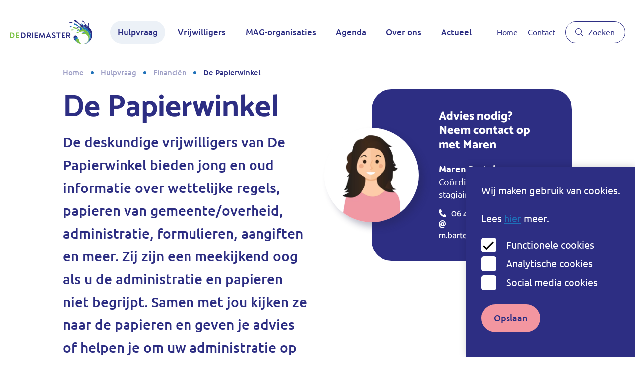

--- FILE ---
content_type: text/html; charset=UTF-8
request_url: https://www.dedriemaster.nu/hulp-en-advies/financien/de-papierwinkel
body_size: 23587
content:

<!DOCTYPE html>
<html lang="en" dir="ltr" prefix="content: http://purl.org/rss/1.0/modules/content/  dc: http://purl.org/dc/terms/  foaf: http://xmlns.com/foaf/0.1/  og: http://ogp.me/ns#  rdfs: http://www.w3.org/2000/01/rdf-schema#  schema: http://schema.org/  sioc: http://rdfs.org/sioc/ns#  sioct: http://rdfs.org/sioc/types#  skos: http://www.w3.org/2004/02/skos/core#  xsd: http://www.w3.org/2001/XMLSchema# ">
  <head>
    <meta charset="utf-8" />
<link rel="canonical" href="https://www.dedriemaster.nu/hulp-en-advies/financien/de-papierwinkel" />
<meta name="Generator" content="Drupal 9 (https://www.drupal.org)" />
<meta name="MobileOptimized" content="width" />
<meta name="HandheldFriendly" content="true" />
<meta name="viewport" content="width=device-width, initial-scale=1.0" />
<script>window.euCookieComplianceLoadScripts = function(category) {if (category === "social_media_cookies") {var scriptTag = document.createElement("script");scriptTag.src = "https:\/\/www.youtube.com\/iframe_api";document.body.appendChild(scriptTag);}if (category === "social_media_cookies") {var scriptTag = document.createElement("script");scriptTag.src = "https:\/\/player.vimeo.com\/api\/player.js";document.body.appendChild(scriptTag);}}</script>
<link rel="shortcut icon" href="/themes/custom/compony/favicon.ico" type="image/vnd.microsoft.icon" />
<link rel="revision" href="https://www.dedriemaster.nu/hulp-en-advies/financien/de-papierwinkel" />

    <title>De Papierwinkel | De Driemaster</title>
            <link rel="stylesheet" media="all" href="/core/themes/stable/css/system/components/ajax-progress.module.css?sdw04u" />
<link rel="stylesheet" media="all" href="/core/themes/stable/css/system/components/align.module.css?sdw04u" />
<link rel="stylesheet" media="all" href="/core/themes/stable/css/system/components/autocomplete-loading.module.css?sdw04u" />
<link rel="stylesheet" media="all" href="/core/themes/stable/css/system/components/fieldgroup.module.css?sdw04u" />
<link rel="stylesheet" media="all" href="/core/themes/stable/css/system/components/container-inline.module.css?sdw04u" />
<link rel="stylesheet" media="all" href="/core/themes/stable/css/system/components/clearfix.module.css?sdw04u" />
<link rel="stylesheet" media="all" href="/core/themes/stable/css/system/components/details.module.css?sdw04u" />
<link rel="stylesheet" media="all" href="/core/themes/stable/css/system/components/hidden.module.css?sdw04u" />
<link rel="stylesheet" media="all" href="/core/themes/stable/css/system/components/item-list.module.css?sdw04u" />
<link rel="stylesheet" media="all" href="/core/themes/stable/css/system/components/js.module.css?sdw04u" />
<link rel="stylesheet" media="all" href="/core/themes/stable/css/system/components/nowrap.module.css?sdw04u" />
<link rel="stylesheet" media="all" href="/core/themes/stable/css/system/components/position-container.module.css?sdw04u" />
<link rel="stylesheet" media="all" href="/core/themes/stable/css/system/components/progress.module.css?sdw04u" />
<link rel="stylesheet" media="all" href="/core/themes/stable/css/system/components/reset-appearance.module.css?sdw04u" />
<link rel="stylesheet" media="all" href="/core/themes/stable/css/system/components/resize.module.css?sdw04u" />
<link rel="stylesheet" media="all" href="/core/themes/stable/css/system/components/sticky-header.module.css?sdw04u" />
<link rel="stylesheet" media="all" href="/core/themes/stable/css/system/components/system-status-counter.css?sdw04u" />
<link rel="stylesheet" media="all" href="/core/themes/stable/css/system/components/system-status-report-counters.css?sdw04u" />
<link rel="stylesheet" media="all" href="/core/themes/stable/css/system/components/system-status-report-general-info.css?sdw04u" />
<link rel="stylesheet" media="all" href="/core/themes/stable/css/system/components/tabledrag.module.css?sdw04u" />
<link rel="stylesheet" media="all" href="/core/themes/stable/css/system/components/tablesort.module.css?sdw04u" />
<link rel="stylesheet" media="all" href="/core/themes/stable/css/system/components/tree-child.module.css?sdw04u" />
<link rel="stylesheet" media="all" href="/core/themes/stable/css/views/views.module.css?sdw04u" />
<link rel="stylesheet" media="all" href="/modules/contrib/eu_cookie_compliance/css/eu_cookie_compliance.bare.css?sdw04u" />
<link rel="stylesheet" media="all" href="/modules/contrib/paragraphs/css/paragraphs.unpublished.css?sdw04u" />
<link rel="stylesheet" media="all" href="/core/themes/stable/css/core/assets/vendor/normalize-css/normalize.css?sdw04u" />
<link rel="stylesheet" media="all" href="/core/themes/stable/css/core/normalize-fixes.css?sdw04u" />
<link rel="stylesheet" media="all" href="/core/themes/classy/css/components/action-links.css?sdw04u" />
<link rel="stylesheet" media="all" href="/core/themes/classy/css/components/breadcrumb.css?sdw04u" />
<link rel="stylesheet" media="all" href="/core/themes/classy/css/components/button.css?sdw04u" />
<link rel="stylesheet" media="all" href="/core/themes/classy/css/components/collapse-processed.css?sdw04u" />
<link rel="stylesheet" media="all" href="/core/themes/classy/css/components/container-inline.css?sdw04u" />
<link rel="stylesheet" media="all" href="/core/themes/classy/css/components/details.css?sdw04u" />
<link rel="stylesheet" media="all" href="/core/themes/classy/css/components/exposed-filters.css?sdw04u" />
<link rel="stylesheet" media="all" href="/core/themes/classy/css/components/field.css?sdw04u" />
<link rel="stylesheet" media="all" href="/core/themes/classy/css/components/form.css?sdw04u" />
<link rel="stylesheet" media="all" href="/core/themes/classy/css/components/icons.css?sdw04u" />
<link rel="stylesheet" media="all" href="/core/themes/classy/css/components/inline-form.css?sdw04u" />
<link rel="stylesheet" media="all" href="/core/themes/classy/css/components/item-list.css?sdw04u" />
<link rel="stylesheet" media="all" href="/core/themes/classy/css/components/link.css?sdw04u" />
<link rel="stylesheet" media="all" href="/core/themes/classy/css/components/links.css?sdw04u" />
<link rel="stylesheet" media="all" href="/core/themes/classy/css/components/menu.css?sdw04u" />
<link rel="stylesheet" media="all" href="/core/themes/classy/css/components/more-link.css?sdw04u" />
<link rel="stylesheet" media="all" href="/core/themes/classy/css/components/pager.css?sdw04u" />
<link rel="stylesheet" media="all" href="/core/themes/classy/css/components/tabledrag.css?sdw04u" />
<link rel="stylesheet" media="all" href="/core/themes/classy/css/components/tableselect.css?sdw04u" />
<link rel="stylesheet" media="all" href="/core/themes/classy/css/components/tablesort.css?sdw04u" />
<link rel="stylesheet" media="all" href="/core/themes/classy/css/components/tabs.css?sdw04u" />
<link rel="stylesheet" media="all" href="/core/themes/classy/css/components/textarea.css?sdw04u" />
<link rel="stylesheet" media="all" href="/core/themes/classy/css/components/ui-dialog.css?sdw04u" />
<link rel="stylesheet" media="all" href="/core/themes/classy/css/components/messages.css?sdw04u" />
<link rel="stylesheet" media="all" href="/core/themes/classy/css/components/progress.css?sdw04u" />
<link rel="stylesheet" media="all" href="/themes/custom/compony/components/_global/dist/style.css?sdw04u" />
<link rel="stylesheet" media="all" href="/themes/custom/compony/components/paragraphs/paragraph--sub-theme-items/dist/paragraph--sub-theme-items.css?sdw04u" />
<link rel="stylesheet" media="all" href="/themes/custom/compony/components/paragraphs/dist/paragraph.css?sdw04u" />
<link rel="stylesheet" media="all" href="/themes/custom/compony/components/node/node--event/dist/node--event.css?sdw04u" />
<link rel="stylesheet" media="all" href="/themes/custom/compony/components/node/node--theme/dist/node--theme.css?sdw04u" />
<link rel="stylesheet" media="all" href="/themes/custom/compony/components/node/node--sub-theme/dist/node--sub-theme.css?sdw04u" />
<link rel="stylesheet" media="all" href="/themes/custom/compony/components/node/dist/node.css?sdw04u" />
<link rel="stylesheet" media="all" href="/themes/custom/compony/components/menu/menu--utilities/dist/menu--utilities.css?sdw04u" />
<link rel="stylesheet" media="all" href="/themes/custom/compony/components/menu/menu--main/../../../node_modules/mmenu-js/dist/mmenu.css?sdw04u" />
<link rel="stylesheet" media="all" href="/themes/custom/compony/components/menu/menu--main/dist/menu--main.css?sdw04u" />
<link rel="stylesheet" media="all" href="/themes/custom/compony/components/layout/page/dist/page.css?sdw04u" />
<link rel="stylesheet" media="all" href="/themes/custom/compony/components/layout/page/dist/eu_cookie_compliance_popup_info.css?sdw04u" />
<link rel="stylesheet" media="all" href="/themes/custom/compony/components/layout/html/dist/html.css?sdw04u" />

    

    <!-- favicons, check: https://realfavicongenerator.net/ to generate and replace code below  -->
    <link rel="apple-touch-icon" sizes="180x180" href="/apple-touch-icon.png">
    <link rel="icon" type="image/png" sizes="32x32" href="/favicon-32x32.png">
    <link rel="icon" type="image/png" sizes="16x16" href="/favicon-16x16.png">
    <link rel="manifest" href="/site.webmanifest">
    <link rel="mask-icon" href="/safari-pinned-tab.svg" color="#5bbad5">
    <meta name="apple-mobile-web-app-title" content="[site name here]">
    <meta name="application-name" content="[site name here]">
    <meta name="msapplication-TileColor" content="#00aba9">
    <meta name="theme-color" content="#ffffff">
    <!-- // favicons -->

                
      <!-- Google Tag Manager -->
      <script>(function(w,d,s,l,i){w[l]=w[l]||[];w[l].push({'gtm.start':
      new Date().getTime(),event:'gtm.js'});var f=d.getElementsByTagName(s)[0],
      j=d.createElement(s),dl=l!='dataLayer'?'&l='+l:'';j.async=true;j.src=
      'https://www.googletagmanager.com/gtm.js?id='+i+dl;f.parentNode.insertBefore(j,f);
      })(window,document,'script','dataLayer','GTM-PCK9HGC');</script>
      <!-- End Google Tag Manager -->
      </head>
  <body >
          <!-- Google Tag Manager (noscript) -->
      <noscript><iframe src="https://www.googletagmanager.com/ns.html?id=GTM-PCK9HGC"
      height="0" width="0" style="display:none;visibility:hidden"></iframe></noscript>
      <!-- End Google Tag Manager (noscript) -->
    
    <div class="opacity0"></div>
    <div id="page">
            <a href="#main" class="visually-hidden focusable">
        Skip to main content
      </a>
        <div class="dialog-off-canvas-main-canvas" data-off-canvas-main-canvas>
    
<div class="collapse" id="searchCollapse">
  <div class="container">
    <form action="/zoeken" class="navbar-form form-inline validate search-action" id="headerSearchform">
      <div class="form-group search-action">
        <input class="form-control required search-action" type="text" placeholder="Waar ben je naar op zoek?"
          id="search" name="keywords" minlength="4" autocomplete="off">
        <button type="submit"><i class="far fa-search search-action"></i></button>
      </div>
    </form>
  </div>
</div>
<header class="navbar">

  <div class="container">
    <div class="header-wrapper">
      <a class="navbar-brand" href="/">
        <h1 class="hidden">De Driemaster</h1>
        <svg xmlns="http://www.w3.org/2000/svg" class="img-responsive" shape-rendering="geometricPrecision"
          viewBox="0 0 505.64 149.22">
          <defs>
            <style>
              .cls-1 {
                fill: #7ac143;
              }

              .cls-2 {
                fill: #2d2e83;
              }

              .cls-3,
              .cls-4,
              .cls-6,
              .cls-7 {
                fill: none;
              }

              .cls-4 {
                stroke: #2d2e83;
              }

              .cls-4,
              .cls-6,
              .cls-7 {
                stroke-linecap: round;
                stroke-linejoin: round;
                stroke-width: 0;
              }

              .cls-5 {
                fill: #1d71b8;
              }

              .cls-6 {
                stroke: #1d71b8;
              }

              .cls-7 {
                stroke: #7ac143;
              }

            </style>
          </defs>
          <g id="Layer_2" data-name="Layer 2">
            <g id="Laag_1" data-name="Laag 1">
              <path class="cls-1"
                d="M11.55,77.38a17,17,0,0,1,6.77,1.36,18,18,0,0,1,5.57,3.74A17.44,17.44,0,0,1,27.65,88,16.87,16.87,0,0,1,29,94.75a17.17,17.17,0,0,1-1.37,6.82,17.46,17.46,0,0,1-3.76,5.55,17.92,17.92,0,0,1-5.57,3.73,17,17,0,0,1-6.77,1.37H.65A.59.59,0,0,1,.2,112a.7.7,0,0,1-.2-.47V78.07a.72.72,0,0,1,.2-.47.58.58,0,0,1,.45-.22ZM11,106.54a11.93,11.93,0,0,0,4.65-.89,11.21,11.21,0,0,0,3.66-2.47,11.34,11.34,0,0,0,2.42-3.73,12.48,12.48,0,0,0,.87-4.7,12.3,12.3,0,0,0-.87-4.68,11.46,11.46,0,0,0-2.42-3.71A11.18,11.18,0,0,0,15.6,83.9,11.76,11.76,0,0,0,11,83H6.17a.27.27,0,0,0-.3.3v22.94a.27.27,0,0,0,.3.3Z" />
              <path class="cls-1"
                d="M43.15,83.25v8.16a.27.27,0,0,0,.3.3H55a.71.71,0,0,1,.47.22.68.68,0,0,1,.23.48v4.23a.66.66,0,0,1-.23.5.72.72,0,0,1-.47.2H43.45c-.2,0-.3.09-.3.29v8.71a.27.27,0,0,0,.3.3H57.39a.61.61,0,0,1,.49.25.76.76,0,0,1,.2.5v4.13a.66.66,0,0,1-.2.47.62.62,0,0,1-.49.23H37.88a.64.64,0,0,1-.5-.23.7.7,0,0,1-.2-.47V78.07a.72.72,0,0,1,.2-.47.63.63,0,0,1,.5-.22H57.39a.61.61,0,0,1,.49.22.68.68,0,0,1,.2.47V82.2a.75.75,0,0,1-.2.5.58.58,0,0,1-.49.25H43.45A.27.27,0,0,0,43.15,83.25Z" />
              <path class="cls-2"
                d="M79.3,77.38a17,17,0,0,1,6.76,1.36,17.88,17.88,0,0,1,5.58,3.74A17.61,17.61,0,0,1,95.4,88a16.86,16.86,0,0,1,1.36,6.75,17.16,17.16,0,0,1-1.36,6.82,17.63,17.63,0,0,1-3.76,5.55,17.85,17.85,0,0,1-5.58,3.73,17,17,0,0,1-6.76,1.37H68.39A.59.59,0,0,1,68,112a.66.66,0,0,1-.2-.47V78.07a.68.68,0,0,1,.2-.47.57.57,0,0,1,.44-.22Zm-.6,29.16a11.93,11.93,0,0,0,4.65-.89,11,11,0,0,0,6.07-6.2,12.48,12.48,0,0,0,.87-4.7,12.3,12.3,0,0,0-.87-4.68,11,11,0,0,0-6.07-6.17A11.76,11.76,0,0,0,78.7,83H73.92a.27.27,0,0,0-.3.3v22.94a.27.27,0,0,0,.3.3Z" />
              <path class="cls-2"
                d="M105.67,78.07a.72.72,0,0,1,.2-.47.65.65,0,0,1,.5-.22h13.39a10.57,10.57,0,0,1,4.18.82,10.8,10.8,0,0,1,3.41,2.26,10.52,10.52,0,0,1,2.31,3.39,10.11,10.11,0,0,1,.85,4.13,9.48,9.48,0,0,1-2,6,12.93,12.93,0,0,1-5.25,4c-.2.07-.25.2-.15.4q2.55,4.73,3.94,7.34c.92,1.74,1.62,3,2.09,3.81l.89,1.64a.83.83,0,0,1,0,.75.69.69,0,0,1-.67.35H124c-.33,0-.53-.12-.6-.35l-.84-1.64-.8-1.57-1.22-2.39c-.48-1-1-2-1.67-3.31s-1.36-2.74-2.19-4.43a.29.29,0,0,0-.25-.15h-4.53a.26.26,0,0,0-.29.3v12.84a.65.65,0,0,1-.25.47.76.76,0,0,1-.5.23h-4.53a.66.66,0,0,1-.5-.23.7.7,0,0,1-.2-.47ZM119.21,93.5a5,5,0,0,0,2-.42,5.23,5.23,0,0,0,1.69-1.17,5.73,5.73,0,0,0,1.14-1.72,5.07,5.07,0,0,0,.43-2.11,4.69,4.69,0,0,0-.43-2,5.3,5.3,0,0,0-1.14-1.65,5.52,5.52,0,0,0-1.69-1.09,5.2,5.2,0,0,0-2-.4H112a.26.26,0,0,0-.29.3v10a.26.26,0,0,0,.29.3Z" />
              <path class="cls-2"
                d="M135.79,78.07a.76.76,0,0,1,.69-.69h4.63a.63.63,0,0,1,.47.22.68.68,0,0,1,.23.47v33.45a.66.66,0,0,1-.23.47.64.64,0,0,1-.47.23h-4.63A.68.68,0,0,1,136,112a.65.65,0,0,1-.22-.47Z" />
              <path class="cls-2"
                d="M157.83,83.25v8.16a.27.27,0,0,0,.3.3h11.5a.78.78,0,0,1,.7.7v4.23a.66.66,0,0,1-.23.5.7.7,0,0,1-.47.2h-11.5c-.2,0-.3.09-.3.29v8.71a.27.27,0,0,0,.3.3h13.94a.64.64,0,0,1,.5.25.82.82,0,0,1,.2.5v4.13a.7.7,0,0,1-.2.47.66.66,0,0,1-.5.23H152.56a.64.64,0,0,1-.5-.23.7.7,0,0,1-.2-.47V78.07a.72.72,0,0,1,.2-.47.63.63,0,0,1,.5-.22h19.51a.65.65,0,0,1,.5.22.72.72,0,0,1,.2.47V82.2a.8.8,0,0,1-.2.5.62.62,0,0,1-.5.25H158.13A.27.27,0,0,0,157.83,83.25Z" />
              <path class="cls-2"
                d="M215.17,112.22h-4.63a.62.62,0,0,1-.44-.2.81.81,0,0,1-.25-.4l-3-19a.23.23,0,0,0-.2-.25.24.24,0,0,0-.3.15l-9,19.81a.64.64,0,0,1-.59.4h-.9a.65.65,0,0,1-.6-.4l-.1-.15c0-.07-.13-.29-.29-.67l-.78-1.75c-.34-.78-.85-1.9-1.51-3.36s-1.51-3.31-2.52-5.55-2.25-5-3.71-8.33a.23.23,0,0,0-.29-.15.3.3,0,0,0-.25.25l-3.09,19.06a.8.8,0,0,1-.22.37.58.58,0,0,1-.43.18h-4.53a.67.67,0,0,1-.49-.28.6.6,0,0,1-.15-.62l5.82-33.89a.6.6,0,0,1,.65-.55h1.44a.69.69,0,0,1,.65.35L196,101c.17.3.35.3.55,0Q199.2,95.1,201,91c1.22-2.72,2.23-5,3-6.71s1.38-3.12,1.82-4.06l.94-2.09a8.51,8.51,0,0,1,.37-.77.36.36,0,0,0,.08-.15.63.63,0,0,1,.65-.35h1.39a.6.6,0,0,1,.65.55q1.1,6.36,1.94,11.22t1.44,8.44c.4,2.39.74,4.39,1,6s.52,3,.72,4l.75,4.28C215.92,112,215.7,112.22,215.17,112.22Z" />
              <path class="cls-2"
                d="M252.2,111.27a.68.68,0,0,1,0,.67.67.67,0,0,1-.59.28h-4.39a1.24,1.24,0,0,1-1.24-.85l-.3-.7-.72-1.61-1.37-3.16a.29.29,0,0,0-.25-.15H228.11a.24.24,0,0,0-.25.15l-2.49,5.47a1.81,1.81,0,0,1-.42.6,1.13,1.13,0,0,1-.77.25H219.8a.75.75,0,0,1-.6-.25.58.58,0,0,1,0-.65s0,0,.08-.12.21-.5.5-1.15.73-1.66,1.36-3l2.69-5.85q1.74-3.78,4.43-9.58t6.62-14.26a.63.63,0,0,1,.6-.4h.5a.68.68,0,0,1,.47.12,1.93,1.93,0,0,1,.22.28c.1.2.29.61.58,1.24s.73,1.64,1.36,3l2.67,5.85Q243,91.21,245.66,97T252.2,111.27Zm-11.45-10.55a.33.33,0,0,0,.23-.15c.08-.1.09-.18,0-.25l-5-11.1a.32.32,0,0,0-.28-.15.32.32,0,0,0-.27.15l-5,11.1a.19.19,0,0,0,0,.25.27.27,0,0,0,.27.15Z" />
              <path class="cls-2"
                d="M256.23,108.53a1.75,1.75,0,0,1-.39-.52c-.07-.15,0-.37.15-.67v0l1.79-3.14a1,1,0,0,1,.64-.47.75.75,0,0,1,.65.13l.1,0c.2.16.62.43,1.24.82s1.37.77,2.2,1.17a23.54,23.54,0,0,0,2.58,1,7.92,7.92,0,0,0,2.49.45,5,5,0,0,0,3.46-1.22,3.83,3.83,0,0,0,1.37-3,4.61,4.61,0,0,0-1.64-3.49A16.36,16.36,0,0,0,265.94,97a31.61,31.61,0,0,1-3.43-1.64,14.08,14.08,0,0,1-3-2.22,10.41,10.41,0,0,1-2.09-2.94,8.83,8.83,0,0,1-.8-3.85A9.55,9.55,0,0,1,257.3,83a8.94,8.94,0,0,1,2-3.11,10.34,10.34,0,0,1,3.46-2.21,11.83,11.83,0,0,1,4.93-.75,19.4,19.4,0,0,1,3.59.52,22,22,0,0,1,3.06,1,23.42,23.42,0,0,1,2.31,1.09,12.19,12.19,0,0,1,1.34.82.92.92,0,0,1,.38.6.88.88,0,0,1-.13.7c-.29.46-.62.94-1,1.44s-.67,1-1,1.44a1.54,1.54,0,0,1-.64.6.68.68,0,0,1-.75,0l-.95-.57c-.53-.32-1.16-.65-1.89-1a22.31,22.31,0,0,0-2.36-.94,7.47,7.47,0,0,0-2.32-.42,5.43,5.43,0,0,0-2,.34,4.87,4.87,0,0,0-1.47.9,3.71,3.71,0,0,0-.9,1.22,3.24,3.24,0,0,0-.3,1.32,4,4,0,0,0,1.52,3.16,23.34,23.34,0,0,0,4.56,2.76c1.19.6,2.4,1.22,3.63,1.87a17.47,17.47,0,0,1,3.33,2.24,10.92,10.92,0,0,1,2.47,3,8.11,8.11,0,0,1,1,4.06,9.18,9.18,0,0,1-.8,3.71,9.81,9.81,0,0,1-2.26,3.21,10.58,10.58,0,0,1-3.56,2.19,11.54,11.54,0,0,1-4.73.65,20,20,0,0,1-4.33-.65,25.44,25.44,0,0,1-3.51-1.22,18.36,18.36,0,0,1-2.51-1.32,8.06,8.06,0,0,1-1.34-1Z" />
              <path class="cls-2"
                d="M309,77.6a.72.72,0,0,1,.2.47V82.2a.8.8,0,0,1-.2.5.6.6,0,0,1-.5.25h-9.2a.27.27,0,0,0-.3.3v28.27a.7.7,0,0,1-.2.47.64.64,0,0,1-.5.23h-4.58a.68.68,0,0,1-.47-.23.65.65,0,0,1-.22-.47V83.25a.27.27,0,0,0-.3-.3h-9.26a.65.65,0,0,1-.52-.25.74.74,0,0,1-.23-.5V78.07a.68.68,0,0,1,.23-.47.69.69,0,0,1,.52-.22h25A.63.63,0,0,1,309,77.6Z" />
              <path class="cls-2"
                d="M323.18,83.25v8.16a.27.27,0,0,0,.3.3H335a.71.71,0,0,1,.48.22.67.67,0,0,1,.22.48v4.23a.65.65,0,0,1-.22.5.73.73,0,0,1-.48.2H323.48c-.2,0-.3.09-.3.29v8.71a.27.27,0,0,0,.3.3h13.93a.63.63,0,0,1,.5.25.82.82,0,0,1,.2.5v4.13a.7.7,0,0,1-.2.47.64.64,0,0,1-.5.23H317.9a.66.66,0,0,1-.5-.23.7.7,0,0,1-.2-.47V78.07a.72.72,0,0,1,.2-.47.65.65,0,0,1,.5-.22h19.51a.63.63,0,0,1,.5.22.72.72,0,0,1,.2.47V82.2a.8.8,0,0,1-.2.5.6.6,0,0,1-.5.25H323.48A.27.27,0,0,0,323.18,83.25Z" />
              <path class="cls-2"
                d="M347.32,78.07a.68.68,0,0,1,.2-.47.63.63,0,0,1,.49-.22H361.4a10.53,10.53,0,0,1,4.18.82,10.7,10.7,0,0,1,5.73,5.65,10.27,10.27,0,0,1,.84,4.13,9.53,9.53,0,0,1-2,6,13,13,0,0,1-5.25,4c-.2.07-.25.2-.15.4l3.93,7.34c.93,1.74,1.63,3,2.09,3.81l.9,1.64a.8.8,0,0,1,0,.75.69.69,0,0,1-.67.35h-5.33c-.33,0-.53-.12-.59-.35l-.85-1.64c-.2-.4-.46-.92-.8-1.57s-.73-1.45-1.22-2.39L360.56,103q-.94-1.89-2.19-4.43a.3.3,0,0,0-.25-.15h-4.53a.27.27,0,0,0-.3.3v12.84a.62.62,0,0,1-.25.47.76.76,0,0,1-.5.23H348a.64.64,0,0,1-.49-.23.66.66,0,0,1-.2-.47ZM360.86,93.5a5,5,0,0,0,2-.42,5.12,5.12,0,0,0,1.69-1.17,5.58,5.58,0,0,0,1.15-1.72,5.23,5.23,0,0,0,.42-2.11,4.83,4.83,0,0,0-.42-2,5.16,5.16,0,0,0-1.15-1.65,5.4,5.4,0,0,0-1.69-1.09,5.19,5.19,0,0,0-2-.4h-7.22a.27.27,0,0,0-.3.3v10a.27.27,0,0,0,.3.3Z" />
              <path class="cls-3" d="M459.41,147A43.35,43.35,0,0,0,488,126.69,49.63,49.63,0,0,1,459.41,147Z" />
              <path class="cls-3" d="M485.49,122.79a43.4,43.4,0,0,1-24.15,22.59A38,38,0,0,0,485.49,122.79Z" />
              <path class="cls-3" d="M439.32,60.9l-.47.07Z" />
              <path class="cls-2"
                d="M505,81.52A49.43,49.43,0,0,0,501,66.75a56.36,56.36,0,0,0-11.26-16.38,21.53,21.53,0,0,1-3.78-5.07c-.3-.55-.57-1.11-.8-1.65s-.45-1.13-.64-1.69l-.08-.26c-.17-.53-.31-1.05-.43-1.56,0,0,0,0,0-.06a21.37,21.37,0,0,1-.47-3.08s0-.06,0-.09a.66.66,0,0,1,0-.14,20.7,20.7,0,0,1,0-2.71V34c0-.37.05-.71.08-1,0-.06,0-.11,0-.17,0-.33.08-.64.12-.92a7.66,7.66,0,0,1,.21-.86,1.17,1.17,0,0,1,.06-.2c.08-.24.16-.48.25-.73l.07-.18c.11-.28.22-.56.35-.84h0c.38-.86.83-1.75,1.26-2.63,1.13-2.33,2.12-4.55,1.51-5.92-.08-.13-.15-.27-.24-.39a2.79,2.79,0,0,0-3.86-.59l-.08.05a1.81,1.81,0,0,0-.21.18l-.15.13a3.82,3.82,0,0,0-1.05,1.68c-.66,2.23-.53,5.29-.26,8.33.15,4.53.35,9.13-1.37,10.72a2.12,2.12,0,0,1-.41.33c-1,.55-2.66-.29-4.62-1.95-.27.68-.54,1.37-.77,2h0c-.09.25-.17.5-.25.75a1,1,0,0,1-.05.16c-.06.22-.12.44-.16.65a1.67,1.67,0,0,0-.05.18c0,.27-.09.53-.11.77s0,.52-.05.81v.15c0,.28,0,.58,0,.91v.06a17.57,17.57,0,0,0,.22,2.36s0,.08,0,.12a.19.19,0,0,1,0,.08,19.41,19.41,0,0,0,.63,2.65l0,0c.14.44.3.88.48,1.33l.09.22c.2.47.42.95.67,1.43s.52.92.81,1.38a19.29,19.29,0,0,0,3.65,4.17,49,49,0,0,1,11,13.5,43,43,0,0,1,4.56,12.6,52.75,52.75,0,0,1-7.8,41.33A43.35,43.35,0,0,1,459.41,147a48.15,48.15,0,0,1-16.17,1.31c-1.46-.13-2.84-.3-4.17-.49A42.72,42.72,0,0,1,427,145.14l-1.07-.49a39.23,39.23,0,0,1-7.32-3.31c-8.75-5.56-12.24-10.42-13.62-12.26a37.13,37.13,0,0,1-2.75-3.78,25.36,25.36,0,0,1-2.08-3.28,12.28,12.28,0,0,1-.41-12.18,9.33,9.33,0,0,1,7-4.74l.57-.08a12.29,12.29,0,0,1,7.9,2.12,22.05,22.05,0,0,0-.68-3.09c-1.56-5.46-7.33-8.17-12.14-8.17l-.65,0a10.72,10.72,0,0,0-8.36,4.77,14,14,0,0,0-.64,13.92,29.65,29.65,0,0,0,2.06,3.92,40.84,40.84,0,0,0,2.8,4.57c1.4,2.22,4.94,8.08,14.4,15.21.22.16,9.58,7.14,27.42,10.14,33.14,5.57,63-19.4,66-52.87A60.85,60.85,0,0,0,505,81.52Z" />
              <path class="cls-2"
                d="M428.19,47.83a16.27,16.27,0,0,1-5.68,0c-3.62-.85-6.54-2.24-9.11-2.07-2.74.17-4.7,3.5-2.45,5.17,3.9,2.9,12.93,1.1,17.92-.3l1.59-.31-.37-.49A19.24,19.24,0,0,0,428.19,47.83Z" />
              <path class="cls-2"
                d="M440.78,46.64l1,1c3.49.84,6.46,1,8.26.06a5,5,0,0,0,2.53-3.17,8.07,8.07,0,0,0,.24-2.81,12.55,12.55,0,0,0-1.31-4.49c-.15-.3-.32-.59-.49-.89s-.32-.51-.49-.76-.28-.4-.42-.59l-.26-.34-.19-.23a49.31,49.31,0,0,1-11.26-4.49c-.16-.09-.32-.19-.49-.27-1.42-.77-2.84-1.6-4.24-2.47a72.15,72.15,0,0,1-7.13-5.08,47,47,0,0,1-5.08-4.74c-1.83-2-3.53-3.79-5.13-5.37C411.06,6.48,403.06-.39,397,0c-2.54.17-3.56,2.41-3.2,4.66a3,3,0,0,0,.24.93,5.53,5.53,0,0,0,1.89,2.66,14.38,14.38,0,0,0,1.33,1.06c2.63,2,6.85,4.3,13.05,7.36l1,.5.26.15c.33.18.69.39,1.07.62l.1.05.21.13,1.12.68.22.14,0,0,1.44.92.22.15c.5.33,1,.67,1.54,1l.15.1c.86.59,1.75,1.23,2.65,1.88,2.32,1.68,4.69,3.53,6.83,5.39,1,.89,2,1.79,2.86,2.66a27.27,27.27,0,0,1,3.41,4,12.33,12.33,0,0,1,.86,1.47h0a9.67,9.67,0,0,1,.8,4.86c0,.09,0,.18-.07.27A36.33,36.33,0,0,1,440.78,46.64Z" />
              <path class="cls-2"
                d="M454.4,37.21a76.19,76.19,0,0,0,5.43,6.64,2.15,2.15,0,0,1,2.72,0,1.88,1.88,0,0,1,.24.25,4.13,4.13,0,0,1,.24,3l.4.38c3.23,3,6.2,5.06,7.51,4.19a1.93,1.93,0,0,0,.33-.31c1.39-1.51.89-5.5.44-9.45a23.16,23.16,0,0,1-.42-6.79,88.71,88.71,0,0,1-9.07-12.28l-.27-.42c-1.17-2-2.27-3.72-3.31-5.29C456.42,13.43,451,5.58,446.26,5.1c-2.53-.25-3.22,3.16-1.52,5a21.27,21.27,0,0,0,6,3.85c.8.5,1.66,1,2.56,1.63a16.18,16.18,0,0,1,1.33,1l.14.12.36.34c.28.27.57.55.83.84s.28.32.42.49.48.6.71.91v0l.21.3c.09.13.17.26.25.4s.3.47.44.72.33.6.48.91.33.69.48,1.05A14.31,14.31,0,0,1,460,27.89a9.09,9.09,0,0,1-.53,3.19,5.71,5.71,0,0,1-3.17,3.38,8.11,8.11,0,0,1-3.62.43c.46.62.93,1.27,1.42,2Z" />
              <path class="cls-4" d="M487.13,20.11c.09.12.16.26.24.39" />
              <path class="cls-5"
                d="M438.85,61l.47-.07a6.23,6.23,0,0,0,2.74-1,4.35,4.35,0,0,0,1.78-3.07,7,7,0,0,0-.15-2.47A10.89,10.89,0,0,0,442,50.67a8.73,8.73,0,0,0-.54-.7q-.24-.3-.51-.6l-.45-.46-.26-.25-.21-.19h0c-.22-.19-.45-.38-.69-.56l-.39-.29c-.25-.17-.51-.33-.77-.48l-.33-.19-.13-.07a11.27,11.27,0,0,0-1.17-.53l-2.19-.77a16.16,16.16,0,0,1-5.14-1.83A2.69,2.69,0,0,1,428,42c-1.66-.94-3.27-1.93-4.77-3a41,41,0,0,1-4.76-3.77c-1.74-1.64-3.35-3.07-4.85-4.34-5-4.44-12.46-9.88-17.74-9.09-2.2.32-2.94,2.35-2.47,4.28a2.94,2.94,0,0,0,.28.8,4.9,4.9,0,0,0,1.83,2.19,12.74,12.74,0,0,0,1.24.83c2.44,1.59,6.27,3.27,11.9,5.51l.87.37.24.11,1,.46.08,0,.19.09,1,.52.21.11h0l1.31.7.21.12c.46.25.93.51,1.41.79l.13.08c.8.45,1.62.94,2.45,1.45,2.14,1.3,4.33,2.75,6.33,4.23.95.7,1.85,1.42,2.68,2.12.48.41.93.81,1.35,1.21a19.24,19.24,0,0,1,1.9,2l.37.49a8.26,8.26,0,0,1,.48.73h0a8.66,8.66,0,0,1,1,4.18A6.83,6.83,0,0,1,429.24,60,30.27,30.27,0,0,0,438.85,61Z" />
              <path class="cls-5"
                d="M461.66,76.73a4.78,4.78,0,0,0-.54-1c-4-1.16-9.73-3.72-13.49-3.56-2.49.1-4.29,3-2.23,4.61,1.62,1.25,4.21,1.64,7,1.6l.47,0,.33,0h1l1.07,0c.58,0,1.15,0,1.71,0a26.77,26.77,0,0,1,4.8.44,3.94,3.94,0,0,0,.13-.69A3.09,3.09,0,0,0,461.66,76.73Z" />
              <path class="cls-5"
                d="M421.8,62l-.53-.32c-3.11-.5-5.68-1.44-7.86-1.13-2.37.34-3.85,3.38-1.77,4.68,3.06,1.92,9.1.62,13.46-.78l-.07-.06A20.68,20.68,0,0,0,421.8,62Z" />
              <path class="cls-5"
                d="M450.14,35c.14.19.29.39.42.59s.33.51.49.76.34.59.49.89a12.55,12.55,0,0,1,1.31,4.49,8.07,8.07,0,0,1-.24,2.81,5,5,0,0,1-2.53,3.17c-1.8.92-4.77.78-8.26-.06.74.72,1.52,1.51,2.35,2.37.08.09.18.18.27.27a68.89,68.89,0,0,0,9.17,7.77c3.2,2.22,6,3.57,7,2.65a1.31,1.31,0,0,0,.25-.32c1-1.48.06-4.88-.84-8.24a18.47,18.47,0,0,1-1.25-6.26,2.92,2.92,0,0,1,.49-1.44l.09-.12.12-.17.06,0a2,2,0,0,1,.26-.25,76.19,76.19,0,0,1-5.43-6.64l-.26-.36c-.49-.69-1-1.34-1.42-2-.64-.86-1.25-1.67-1.84-2.42-2.2-3.11-7.46-9.59-11.64-9.67-2.22-.05-2.59,3-1,4.43a18.65,18.65,0,0,0,5.5,2.94c.74.38,1.52.79,2.35,1.24a12.33,12.33,0,0,1,1.23.8l.13.1.33.26c.27.22.54.44.79.68s.27.26.4.4.46.49.68.74l0,0h0l.19.23Z" />
              <path class="cls-5"
                d="M471.71,42c.45,3.95,1,7.94-.44,9.45a1.93,1.93,0,0,1-.33.31c-1.31.87-4.28-1.14-7.51-4.19l-.4-.38c-.09.53-.21,1.08-.34,1.65-.16.73-.34,1.47-.47,2.18h0c-.05.23-.08.46-.12.68a.77.77,0,0,1,0,.15c0,.2,0,.4-.06.59s0,.11,0,.16a3.86,3.86,0,0,0,0,.68c0,.21,0,.45.06.71,0,0,0,.08,0,.12,0,.25.07.51.12.79v.05a17.27,17.27,0,0,0,.49,2l0,.1,0,.07a16.31,16.31,0,0,0,.89,2.22l0,0c.18.36.38.72.59,1.09,0,.06.07.12.11.17a13.42,13.42,0,0,0,.76,1.15c.28.37.57.74.89,1.1a17.14,17.14,0,0,0,3.7,3.13A42.89,42.89,0,0,1,481,76.27a37.92,37.92,0,0,1,5.59,10.32A46.4,46.4,0,0,1,489.3,97a45.87,45.87,0,0,1-3.81,25.78,38,38,0,0,1-24.15,22.59,42.46,42.46,0,0,1-12.1,2.56,64.42,64.42,0,0,1-10.17-.15c1.33.19,2.71.36,4.17.49A48.15,48.15,0,0,0,459.41,147,49.63,49.63,0,0,0,488,126.69a52.75,52.75,0,0,0,7.8-41.33,43,43,0,0,0-4.56-12.6,49,49,0,0,0-11-13.5,19.29,19.29,0,0,1-3.65-4.17c-.29-.46-.57-.92-.81-1.38s-.47-1-.67-1.43l-.09-.22c-.18-.45-.34-.89-.48-1.33l0,0a19.41,19.41,0,0,1-.63-2.65.19.19,0,0,0,0-.08s0-.08,0-.12a17.57,17.57,0,0,1-.22-2.36v-.06c0-.33,0-.63,0-.91v-.15c0-.29,0-.56.05-.81s.06-.5.11-.77a1.67,1.67,0,0,1,.05-.18c0-.21.1-.43.16-.65a1,1,0,0,0,.05-.16c.08-.25.16-.5.25-.75h0c.23-.66.5-1.35.77-2l.14-.36c.82-2.1,1.53-4.11.91-5.26a2.67,2.67,0,0,0-.24-.32,2.44,2.44,0,0,0-3.4-.26l-.07.06a1.45,1.45,0,0,0-.18.17l-.12.12a3.34,3.34,0,0,0-.79,1.54,3.85,3.85,0,0,0-.08.49A23.16,23.16,0,0,0,471.71,42Z" />
              <path class="cls-5"
                d="M407.29,105l-.57.08a9.33,9.33,0,0,0-7,4.74,12.28,12.28,0,0,0,.41,12.18,25.36,25.36,0,0,0,2.08,3.28,37.13,37.13,0,0,0,2.75,3.78c1.38,1.84,4.87,6.7,13.62,12.26a39.23,39.23,0,0,0,7.32,3.31,40.17,40.17,0,0,1-12.32-8.36,33.11,33.11,0,0,1-2.88-2.92,22.16,22.16,0,0,1-2.22-2.57,10.73,10.73,0,0,1-1.94-10.5,8.21,8.21,0,0,1,5.4-5l.49-.14a10.72,10.72,0,0,1,7.13.82,19.34,19.34,0,0,0-1.16-4.67,8.9,8.9,0,0,0-3.25-4.16A12.29,12.29,0,0,0,407.29,105Z" />
              <path class="cls-6" d="M475.93,33.05a2.67,2.67,0,0,1,.24.32" />
              <path class="cls-5"
                d="M368.89,41a3.06,3.06,0,0,0,2,5.71l.2,0a.75.75,0,0,0,.39-.21,32.3,32.3,0,0,1,17.93-9.3A38.26,38.26,0,0,0,368.89,41Z" />
              <path class="cls-2"
                d="M392.11,13.72c-3.28-.84-20.21-3.81-25.31,1.33-2.3,2.31.8,6,4.11,5.88C377.6,20.69,387.61,13.56,392.11,13.72Z" />
              <path class="cls-1"
                d="M412.47,115.15l-.49.14a8.21,8.21,0,0,0-5.4,5,10.73,10.73,0,0,0,1.94,10.5,22.16,22.16,0,0,0,2.22,2.57,33.11,33.11,0,0,0,2.88,2.92,40.17,40.17,0,0,0,12.32,8.36l1.07.49a42.72,42.72,0,0,0,12.06,2.65,64.42,64.42,0,0,0,10.17.15,42.46,42.46,0,0,0,12.1-2.56,43.4,43.4,0,0,0,24.15-22.59A45.87,45.87,0,0,0,489.3,97a46.4,46.4,0,0,0-2.72-10.42A37.92,37.92,0,0,0,481,76.27,42.89,42.89,0,0,0,469.73,66a17.14,17.14,0,0,1-3.7-3.13c-.32-.36-.61-.73-.89-1.1a13.42,13.42,0,0,1-.76-1.15c0-.05-.07-.11-.11-.17-.21-.37-.41-.73-.59-1.09l0,0a16.31,16.31,0,0,1-.89-2.22l0-.07,0-.1a17.27,17.27,0,0,1-.49-2v-.05c0-.28-.09-.54-.12-.79,0,0,0-.08,0-.12,0-.26-.05-.5-.06-.71a3.86,3.86,0,0,1,0-.68s0-.11,0-.16,0-.39.06-.59a.77.77,0,0,0,0-.15c0-.22.07-.45.12-.68h0c.13-.71.31-1.45.47-2.18.13-.57.25-1.12.34-1.65a4.13,4.13,0,0,0-.24-3,1.88,1.88,0,0,0-.24-.25,2.15,2.15,0,0,0-2.72,0,2,2,0,0,0-.26.25l-.06,0-.12.17-.09.12a2.92,2.92,0,0,0-.49,1.44,18.47,18.47,0,0,0,1.25,6.26c.9,3.36,1.85,6.76.84,8.24a1.31,1.31,0,0,1-.25.32c-1,.92-3.84-.43-7-2.65a68.89,68.89,0,0,1-9.17-7.77c-.09-.09-.19-.18-.27-.27-.83-.86-1.61-1.65-2.35-2.37l-1-1a36.33,36.33,0,0,0-5.83-5c-1.9-1.25-3.89-2.13-5.51-1.92A1.73,1.73,0,0,0,428,42a2.69,2.69,0,0,0,1.14,1.77,16.16,16.16,0,0,0,5.14,1.83l2.19.77a11.27,11.27,0,0,1,1.17.53l.13.07.33.19c.26.15.52.31.77.48l.39.29c.24.18.47.37.69.56h0l.21.19.26.25.45.46q.27.3.51.6a8.73,8.73,0,0,1,.54.7,10.89,10.89,0,0,1,1.73,3.72,7,7,0,0,1,.15,2.47,4.35,4.35,0,0,1-1.78,3.07,6.23,6.23,0,0,1-2.74,1l-.47.07a30.27,30.27,0,0,1-9.61-1l-1.33-.33-.41-.11c-1.2-.33-2.4-.7-3.59-1.11a54.11,54.11,0,0,1-6.21-2.55,35.42,35.42,0,0,1-4.61-2.65c-1.72-1.19-3.3-2.22-4.77-3.12-4.91-3.2-12.08-6.93-16.54-5.57-1.87.57-2.24,2.42-1.58,4a2.31,2.31,0,0,0,.34.66,4.32,4.32,0,0,0,1.87,1.66,12.82,12.82,0,0,0,1.18.55,65.06,65.06,0,0,0,11,3.23c.24,0,.52.13.81.21l.22.06.91.27.08,0,.17,0,1,.32.19.07h0l1.23.43.19.07,1.33.51.13,0,2.31.94c2,.86,4.1,1.82,6,2.84q1.08.59,2.07,1.17l.53.32A20.68,20.68,0,0,1,425,64.41l.07.06a8.36,8.36,0,0,1,.83.89h0a7.48,7.48,0,0,1,1.45,3.48c.05,3.73-2.69,6.54-8.22,7-2.85,0-5.27-.54-7.16,0s-2.9,3.44-.93,4.29c3.41,1.49,9.84-1.43,13.32-3.34L427,75.63l1.05-.45.4-.17a55,55,0,0,1,7-2.53,46.16,46.16,0,0,1,11.41-1.65A24.93,24.93,0,0,1,457,72.65a10,10,0,0,1,4.14,3.1,4.78,4.78,0,0,1,.54,1,3.09,3.09,0,0,1,.25,1.4,3.94,3.94,0,0,1-.13.69,4.56,4.56,0,0,1-.25.7c-.63,1.38-2.14,2.92-5.33,3.37-3.64-.3-9.55-2.11-13.06-1.43-2.15.41-3.32,3.18-1.33,4.29,1.56.87,3.85.87,6.25.48l.41,0,.29,0,.26,0,.19,0,.18,0,.25,0c.31,0,.61-.1.93-.17.49-.1,1-.18,1.47-.26a25.24,25.24,0,0,1,17.22,3.86,2.55,2.55,0,0,0-.23-.24c8.28,5.56,12.76,15.67,13.92,21.83,2,10.46-5.95,36.18-38.18,36.15-8.49,0-13.2-4.78-15.8-10.41a46.18,46.18,0,0,1-3.48-10.23c-.92-3.58-1.22-5-2.54-7.42A7.8,7.8,0,0,0,419.6,116,10.72,10.72,0,0,0,412.47,115.15Z" />
              <path class="cls-7" d="M462.55,43.87a1.88,1.88,0,0,1,.24.25" />
              <path class="cls-1"
                d="M397.27,61.77c-2.36-1-14.75-4.89-19.45-1.54-2.11,1.52-.34,4.61,2.19,4.85C385.13,65.57,393.88,61.2,397.27,61.77Z" />
            </g>
          </g>
        </svg>
      </a>

      
      <a href="#hamburgermenu" class="c-hamburger c-hamburger--htx navbar-toggler d-lg-none d-xl-none" id="hamburger">
        <span>Menu</span>
        <i class="far fa-bars"></i>
      </a>
                <nav role="navigation" aria-labelledby="block-mainnavigation-menu" id="block-mainnavigation" class="block block-menu navigation menu--main">
            
  <h2 class="visually-hidden" id="block-mainnavigation-menu">Main navigation</h2>
  

        





<div class="" id="navbar-header">
                <ul class="nav navbar-nav clearfix d-none d-lg-flex" id="mainnav">
                        <li class="active nav-item is-active">
        <a href="/hulp-en-advies" class="active nav-item is-active nav-link" data-drupal-link-system-path="node/10">Hulpvraag</a>
      </li>
                <li class="nav-item">
        <a href="/vrijwilligers" title="Vrijwilligers vacaturebank kaag en braassem" class="nav-item nav-link" data-drupal-link-system-path="node/60">Vrijwilligers</a>
      </li>
                <li class="nav-item">
        <a href="/mag-organisaties" class="nav-item nav-link" data-drupal-link-system-path="node/83">MAG-organisaties</a>
      </li>
                <li class="nav-item">
        <a href="https://www.dedriemaster.nu/vrijwilligers/trainingen-en-workshops" class="nav-item nav-link">Agenda</a>
      </li>
                <li class="nav-item">
        <a href="/over-de-driemaster" class="nav-item nav-link" data-drupal-link-system-path="node/62">Over ons</a>
      </li>
                <li class="nav-item">
        <a href="/actueel" class="nav-item nav-link" data-drupal-link-system-path="node/30">Actueel</a>
      </li>
    
    </ul>
  

    <div id="hamburgermenu" class="hidden-md hidden-lg hidden-xl">
    <ul>
                                <li class="active is-active">
        <a href="/hulp-en-advies" data-drupal-link-system-path="node/10">Hulpvraag</a>
                                <ul>
                    <li>
        <a href="/hulp-en-advies/mijn-gezondheid" title="Gezondheid, jouw totaalplaatje" data-drupal-link-system-path="node/17">Gezondheid</a>
                                <ul>
                    <li>
        <a href="/hulp-en-advies/mijn-gezondheid/positieve-gezondheid" title="Positieve Gezondheid, jouw totaalplaatje" data-drupal-link-system-path="node/25">Positieve Gezondheid</a>
              </li>
                <li>
        <a href="/hulp-en-advies/mijn-gezondheid/ik-heb-meer-hulp-nodig" data-drupal-link-system-path="node/23">Psychosociale gezondheid</a>
              </li>
                <li>
        <a href="/hulp-en-advies/mijn-gezondheid/welzijn-op-recept" data-drupal-link-system-path="node/24">Welzijn op recept</a>
              </li>
              </ul>
      
              </li>
                <li>
        <a href="/hulp-en-advies/jeugd-en-jongerenwerk" data-drupal-link-system-path="node/18">Opgroeien: jeugd/jongerenwerk</a>
                                <ul>
                    <li>
        <a href="/hulp-en-advies/opgroeien-jeugdjongerenwerk/opvoeding" data-drupal-link-system-path="node/27">Opvoeding</a>
              </li>
                <li>
        <a href="/hulp-en-advies/opgroeien-jeugdjongerenwerk/ik-zoek-hulp-bij" data-drupal-link-system-path="node/29">Psychosociale gezondheid</a>
              </li>
              </ul>
      
              </li>
                <li>
        <a href="/hulp-en-advies/samen-meedoen" data-drupal-link-system-path="node/19">Samen meedoen</a>
              </li>
                <li>
        <a href="/hulp-en-advies/mantelzorg" data-drupal-link-system-path="node/20">Mantelzorg</a>
              </li>
                <li>
        <a href="/hulp-en-advies/senioren" data-drupal-link-system-path="node/21">Senioren</a>
              </li>
                <li>
        <a href="/hulp-en-advies/financien" data-drupal-link-system-path="node/22">Financiën</a>
              </li>
              </ul>
      
              </li>
                <li>
        <a href="/vrijwilligers" title="Vrijwilligers vacaturebank kaag en braassem" data-drupal-link-system-path="node/60">Vrijwilligers</a>
                                <ul>
                    <li>
        <a href="/vrijwilligers/trainingen-en-workshops" data-drupal-link-system-path="node/44">Trainingen en workshops</a>
              </li>
              </ul>
      
              </li>
                <li>
        <a href="/mag-organisaties" data-drupal-link-system-path="node/83">MAG-organisaties</a>
                                <ul>
                    <li>
        <a href="/mag-organisaties/overzicht" data-drupal-link-system-path="node/69">Overzicht</a>
              </li>
              </ul>
      
              </li>
                <li>
        <a href="https://www.dedriemaster.nu/vrijwilligers/trainingen-en-workshops">Agenda</a>
              </li>
                <li>
        <a href="/over-de-driemaster" data-drupal-link-system-path="node/62">Over ons</a>
                                <ul>
                    <li>
        <a href="/over-de-driemaster/feiten-en-cijfers" data-drupal-link-system-path="node/63">Feiten en cijfers</a>
              </li>
                <li>
        <a href="/over-de-driemaster/team" data-drupal-link-system-path="node/43">Het team</a>
              </li>
                <li>
        <a href="/over-de-driemaster/nationaal-preventie-akkoord" data-drupal-link-system-path="node/65">Nationaal preventie akkoord</a>
              </li>
                <li>
        <a href="/over-de-driemaster/sportakkoord-en-de-driemaster" data-drupal-link-system-path="node/64">Sportakkoord</a>
              </li>
                <li>
        <a href="/over-de-driemaster/verhalen" data-drupal-link-system-path="node/53">Verhalen</a>
              </li>
              </ul>
      
              </li>
                <li>
        <a href="/actueel" data-drupal-link-system-path="node/30">Actueel</a>
              </li>
          
                                <li>
        <a href="/node/1" data-drupal-link-system-path="node/1">Home</a>
              </li>
                <li>
        <a href="/contact" data-drupal-link-system-path="node/8">Contact</a>
              </li>
          
        <li>
          <form action="/zoeken" class="navbar-form form-inline validate" id="menuSearchform">
              <div class="form-group">
                <input class="form-control required" type="text" placeholder="Zoeken" id="menuSearch" name="keywords" minlength="4" autocomplete="off">
                <button type="submit"><i class="far fa-search"></i></button>
              </div>
          </form>
        </li>
      </ul>
  </div>
</div>

<script type="application/ld+json">
{
  "@context": "http://schema.org",
  "@type": "WebSite",
  "url": "https://www.dedriemaster.nu/"
}
</script>

  </nav>
<nav role="navigation" aria-labelledby="block-utilities-menu" id="block-utilities" class="block block-menu navigation menu--utilities">
            
  <h2 class="visually-hidden" id="block-utilities-menu">Utilities</h2>
  

        



            <ul class="nav navbar-nav clearfix hidden-xs hidden-sm" id="utilities">
                        <li class="nav-item">
            <a href="/node/1" class="nav-item nav-link" data-drupal-link-system-path="node/1">Home</a>
        </li>
                        <li class="nav-item">
            <a href="/contact" class="nav-item nav-link" data-drupal-link-system-path="node/8">Contact</a>
        </li>
                <li class="search-toggler search-action"><i class="fal fa-search search-action"></i>Zoeken</li>
                </ul>
    

<script type="application/ld+json">
{
  "@context": "http://schema.org",
  "@type": "WebSite",
  "url": "https://www.dedriemaster.nu/"
}
</script>

  </nav>


    </div>
  </div>
</header>

    <div data-drupal-messages-fallback class="hidden"></div><div id="block-mainpagecontent" class="block block-system block-system-main-block">
  
    
      



  
  

<section class="hero" id="main">
  <div class="container">
    <div class="row justify-content-center">
      <div class="col-lg-10">
        <div class="row">
          <div class="col-lg-12">  <nav class="breadcrumb" role="navigation" aria-labelledby="system-breadcrumb">
    <h2 id="system-breadcrumb" class="visually-hidden">Breadcrumb</h2>
    <ol>
          <li>
                  <a href="/">Home</a>
              </li>
          <li>
                  <a href="/hulp-en-advies">Hulpvraag</a>
              </li>
          <li>
                  <a href="/hulp-en-advies/financien">Financiën</a>
              </li>
          <li>
                  <a href="/hulp-en-advies/financien/de-papierwinkel">De Papierwinkel</a>
              </li>
        </ol>
  </nav>
</div>
          <div class="col-xl-6">
            <h1>De Papierwinkel</h1>
            <p class="lead">  De deskundige vrijwilligers van De Papierwinkel bieden jong en oud informatie over wettelijke regels, papieren van gemeente/overheid, administratie, formulieren, aangiften en meer. Zij zijn een meekijkend oog als u de administratie en papieren niet begrijpt. Samen met jou kijken ze naar de papieren en geven je advies of helpen je om uw administratie op orde te brengen. Alle inwoners van Kaag en Braassem kunnen kosteloos terecht bij De Papierwinkel.
</p>
          </div>
                    <div class="col-xl-5 offset-xl-1">
                          <div class="advice-block">
    
        <picture>
                  <source srcset="/sites/default/files/styles/paragraph_image_full_large_x1/public/2025-01/marenTekengebied%2045%20kopie%204.webp?itok=gClslFEl 1x, /sites/default/files/styles/paragraph_image_full_large_x2/public/2025-01/marenTekengebied%2045%20kopie%204.webp?itok=k7PBwKn7 2x" media="all and (min-width: 992px)" type="image/webp"/>
              <source srcset="/sites/default/files/styles/paragraph_image_full_medium_x1/public/2025-01/marenTekengebied%2045%20kopie%204.webp?itok=PqpgYxWY 1x, /sites/default/files/styles/paragraph_image_full_medium_x2/public/2025-01/marenTekengebied%2045%20kopie%204.webp?itok=OSFOvAio 2x" media="all and (min-width: 768px) and (max-width: 992px)" type="image/webp"/>
              <source srcset="/sites/default/files/styles/paragraph_image_full_small_x1/public/2025-01/marenTekengebied%2045%20kopie%204.webp?itok=1PmMhso_ 1x, /sites/default/files/styles/paragraph_image_full_small_x2/public/2025-01/marenTekengebied%2045%20kopie%204.webp?itok=4HddRDVd 2x" type="image/webp"/>
              <source srcset="/sites/default/files/styles/paragraph_image_full_large_x1/public/2025-01/marenTekengebied%2045%20kopie%204.png?itok=gClslFEl 1x, /sites/default/files/styles/paragraph_image_full_large_x2/public/2025-01/marenTekengebied%2045%20kopie%204.png?itok=k7PBwKn7 2x" media="all and (min-width: 992px)" type="image/png"/>
              <source srcset="/sites/default/files/styles/paragraph_image_full_medium_x1/public/2025-01/marenTekengebied%2045%20kopie%204.png?itok=PqpgYxWY 1x, /sites/default/files/styles/paragraph_image_full_medium_x2/public/2025-01/marenTekengebied%2045%20kopie%204.png?itok=OSFOvAio 2x" media="all and (min-width: 768px) and (max-width: 992px)" type="image/png"/>
              <source srcset="/sites/default/files/styles/paragraph_image_full_small_x1/public/2025-01/marenTekengebied%2045%20kopie%204.png?itok=1PmMhso_ 1x, /sites/default/files/styles/paragraph_image_full_small_x2/public/2025-01/marenTekengebied%2045%20kopie%204.png?itok=4HddRDVd 2x" type="image/png"/>
                  <img class="img-responsive" src="/sites/default/files/styles/paragraph_image_full_medium_x1/public/2025-01/marenTekengebied%2045%20kopie%204.png?itok=PqpgYxWY" alt="" typeof="foaf:Image" />

  </picture>



    <div class="advice-block__content">
        <h2>Advies nodig?<br>Neem contact op met Maren</h2>
        <span class="name">Maren Bartels</span>
                    <span class="function">Coördinator vrijwilligers en stagiaires</span>
                            <a href="tel:06 417 153 58">
                <span class="phone"><i class="fas fa-phone-alt"></i>06 417 153 58</span>
            </a>
                        <a href="mailto:m.bartels@dedriemaster.nu">
            <span class="email"><i class="fas fa-at"></i>m.bartels@dedriemaster.nu</span>
        </a>
            </div>
</div>


          </div>
          
                    <div class="col-xl-8 additional-text">
            <p><strong>De Papierwinkel is er voor je als:</strong></p>

<ul>
	<li>Bij jou de moed in de schoenen zakt bij het invullen van een ingewikkeld formulier.</li>
	<li>Je nog geen gebruik maakt van regelingen die wel voor jou van toepassing zijn, zoals huurtoeslag.</li>
	<li>Het op orde houden van de administratie niet (meer) zelfstandig lukt.</li>
	<li>Het niet meevalt om het overzicht te behouden over inkomsten en uitgaven.</li>
	<li>Schulden hoger worden en je niet weet hoe je dit aan moet pakken.</li>
	<li>Je papieren van de gemeente/overheid niet begrijpt.</li>
	<li>Je gewoon een meekijkend oog wil op administratieve zaken.</li>
</ul>

<p>Daarnaast kunnen wij je helpen met het aanvragen van regelingen zoals:</p>

<ul>
	<li>Huurtoeslag.</li>
	<li>Zorgtoeslag.</li>
	<li>Kinderopvangtoeslag.</li>
	<li>Individuele inkomenstoeslag.</li>
	<li>Bijdrage duurzame gebruiksgoederen.</li>
	<li>Bijzondere bijstand.</li>
	<li>Collectieve (aanvullende) zorgverzekering.</li>
	<li>Schuldhulpverlening.</li>
	<li>Kwijtschelding gemeentelijke heffingen.</li>
	<li>Kwijtschelding waterschapsbelasting.</li>
	<li>Stichting Leergeld.</li>
	<li>Jeugdfonds Sport en Cultuur.</li>
</ul>

<p><strong>Waar en wanneer kun je terecht bij De Papierwinkel?</strong></p>

<p><strong>Inloopspreekuur</strong><br />
Wanneer: Wekelijks is er spreekuur op woensdag van 09.00 tot 12.00 uur<br />
Locatie: Tech Campus De School, Schoolbaan 1, Roelofarendsveen</p>

<p> </p>

<p><strong>Op afspraak</strong><br />
Locatie: De Ontmoeting, Dorpsstraat 51, Leimuiden</p>

<p>Je kunt WhatsAppen naar 06–166 952 32 of mailen voor een afspraak naar: <a href="mailto:papierwinkel@dedriemaster.nu">papierwinkel@dedriemaster.nu</a></p>

<p><strong>Vrijwilligers</strong><br />
Voor De Papierwinkel en vele andere activiteiten, zijn we nog op zoek naar vrijwilligers. Wilt u vrijwilligerswerk doen? Kijk eens in de <a href="https://www.vrijwilligerskb.nl/">vrijwilligers vacaturebank</a> van Kaag en Braassem. </p>

<p> </p>
          </div>
                  </div>
      </div>
    </div>
  </div>
</section>

<section class="news-cards">
  <div class="container">
    <div class="row justify-content-center">
      <div class="col-12">
                                <div class="views-element-container"><div class="view view-latest view-id-latest view-display-id-theme_latest js-view-dom-id-e07c920ed97c8661ebc464e095002be3cb8f1afae6268252ca8c2a82f630a697">
  
    
      
      <div class="view-content">
                          
  

<div class="col-xl-4 col-lg-6 col-md-6">
  <a href="/vrijwilligers/trainingen-en-workshops/fietslessen-voor-volwassenen-0">
    <div class="event-block">
      <span class="category">Training</span>
      <h3>Fietslessen voor volwassenen</h3>
      <p>dinsdag 17 maart 2026</p>
      <span class="btn btn--primary">Meer informatie</span>
    </div>
  </a>
</div>

    </div>
  
          </div>
</div>

      </div>
    </div>
  </div>
</section>


<section class="subthemes subthemes--partners">
  <div class="container">
    <div class="row justify-content-center">
      <div class="col-md-10"><h2>Aanbod</h2></div>
      <div class="col-md-10">
        <div class="row">
                  


  

  <div class="col-xl-4 col-lg-6">
    <a class="sub-theme" href="/de-papierwinkel-voor-65ers">
      <h3>De Papierwinkel voor 65+&#039;ers</h3>
      <p>Inloopspreekuur van De Papierwinkel in het Hof van Alkemade</p>
    </a>
  </div>


  


  

  <div class="col-xl-4 col-lg-6">
    <a class="sub-theme" href="/de-papierwinkel-inloopspreekuur">
      <h3>Inloopspreekuur De Papierwinkel</h3>
      <p>Elke woensdagochtend kan je langskomen als je vragen of hulp nodig hebt.</p>
    </a>
  </div>


  


  

  <div class="col-xl-4 col-lg-6">
    <a class="sub-theme" href="/scheiden-gratis-spreekuur-hof-van-alkemade">
      <h3>Scheiden? Gratis spreekuur Hof van Alkemade</h3>
      <p>Voor iedereen die meer informatie wil over scheiden/uit elkaar gaan na het voeren van een gezamenlijk huishouden. Spreekuur iedere eerste donderdag van de maand vanaf 17.00 uur in Hof van Alkemade, Roelofarendsveen.</p>
    </a>
  </div>


  


  

  <div class="col-xl-4 col-lg-6">
    <a class="sub-theme" href="/aanvraag-voedselbank">
      <h3>Aanvraag voor de Voedselbank</h3>
      <p>Heb je te weinig geld om gezond eten te kopen? Wij helpen je met de aanvraag. Lees verder.</p>
    </a>
  </div>


  


  

  <div class="col-xl-4 col-lg-6">
    <a class="sub-theme" href="/vrijwilligers-gezocht-de-papierwinkel">
      <h3>De Papierwinkel zoekt jou!</h3>
      <p>Iets leuks én nuttigs doen met je vrije tijd? Kom kennismaken met het team van De Papierwinkel Kaag en Braassem.</p>
    </a>
  </div>



        </div>
      </div>
    </div>
  </div>
</section>






  </div>



<footer>
  <div class="container">
    <div class="row">
      <div class="col-md-12">
        <div class="footer-wrapper">
          <figure class="footer-logo">
            <svg xmlns="http://www.w3.org/2000/svg" class="img-responsive" shape-rendering="geometricPrecision"
              viewBox="0 0 505.64 149.22">
              <defs>
                <style>
                  .cls-1 {
                    fill: #7ac143;
                  }

                  .cls-2 {
                    fill: #2d2e83;
                  }

                  .cls-3,
                  .cls-4,
                  .cls-6,
                  .cls-7 {
                    fill: none;
                  }

                  .cls-4 {
                    stroke: #2d2e83;
                  }

                  .cls-4,
                  .cls-6,
                  .cls-7 {
                    stroke-linecap: round;
                    stroke-linejoin: round;
                    stroke-width: 0;
                  }

                  .cls-5 {
                    fill: #1d71b8;
                  }

                  .cls-6 {
                    stroke: #1d71b8;
                  }

                  .cls-7 {
                    stroke: #7ac143;
                  }

                </style>
              </defs>
              <g data-name="Layer 2">
                <g data-name="Laag 1">
                  <path class="cls-1"
                    d="M11.55,77.38a17,17,0,0,1,6.77,1.36,18,18,0,0,1,5.57,3.74A17.44,17.44,0,0,1,27.65,88,16.87,16.87,0,0,1,29,94.75a17.17,17.17,0,0,1-1.37,6.82,17.46,17.46,0,0,1-3.76,5.55,17.92,17.92,0,0,1-5.57,3.73,17,17,0,0,1-6.77,1.37H.65A.59.59,0,0,1,.2,112a.7.7,0,0,1-.2-.47V78.07a.72.72,0,0,1,.2-.47.58.58,0,0,1,.45-.22ZM11,106.54a11.93,11.93,0,0,0,4.65-.89,11.21,11.21,0,0,0,3.66-2.47,11.34,11.34,0,0,0,2.42-3.73,12.48,12.48,0,0,0,.87-4.7,12.3,12.3,0,0,0-.87-4.68,11.46,11.46,0,0,0-2.42-3.71A11.18,11.18,0,0,0,15.6,83.9,11.76,11.76,0,0,0,11,83H6.17a.27.27,0,0,0-.3.3v22.94a.27.27,0,0,0,.3.3Z" />
                  <path class="cls-1"
                    d="M43.15,83.25v8.16a.27.27,0,0,0,.3.3H55a.71.71,0,0,1,.47.22.68.68,0,0,1,.23.48v4.23a.66.66,0,0,1-.23.5.72.72,0,0,1-.47.2H43.45c-.2,0-.3.09-.3.29v8.71a.27.27,0,0,0,.3.3H57.39a.61.61,0,0,1,.49.25.76.76,0,0,1,.2.5v4.13a.66.66,0,0,1-.2.47.62.62,0,0,1-.49.23H37.88a.64.64,0,0,1-.5-.23.7.7,0,0,1-.2-.47V78.07a.72.72,0,0,1,.2-.47.63.63,0,0,1,.5-.22H57.39a.61.61,0,0,1,.49.22.68.68,0,0,1,.2.47V82.2a.75.75,0,0,1-.2.5.58.58,0,0,1-.49.25H43.45A.27.27,0,0,0,43.15,83.25Z" />
                  <path class="cls-2"
                    d="M79.3,77.38a17,17,0,0,1,6.76,1.36,17.88,17.88,0,0,1,5.58,3.74A17.61,17.61,0,0,1,95.4,88a16.86,16.86,0,0,1,1.36,6.75,17.16,17.16,0,0,1-1.36,6.82,17.63,17.63,0,0,1-3.76,5.55,17.85,17.85,0,0,1-5.58,3.73,17,17,0,0,1-6.76,1.37H68.39A.59.59,0,0,1,68,112a.66.66,0,0,1-.2-.47V78.07a.68.68,0,0,1,.2-.47.57.57,0,0,1,.44-.22Zm-.6,29.16a11.93,11.93,0,0,0,4.65-.89,11,11,0,0,0,6.07-6.2,12.48,12.48,0,0,0,.87-4.7,12.3,12.3,0,0,0-.87-4.68,11,11,0,0,0-6.07-6.17A11.76,11.76,0,0,0,78.7,83H73.92a.27.27,0,0,0-.3.3v22.94a.27.27,0,0,0,.3.3Z" />
                  <path class="cls-2"
                    d="M105.67,78.07a.72.72,0,0,1,.2-.47.65.65,0,0,1,.5-.22h13.39a10.57,10.57,0,0,1,4.18.82,10.8,10.8,0,0,1,3.41,2.26,10.52,10.52,0,0,1,2.31,3.39,10.11,10.11,0,0,1,.85,4.13,9.48,9.48,0,0,1-2,6,12.93,12.93,0,0,1-5.25,4c-.2.07-.25.2-.15.4q2.55,4.73,3.94,7.34c.92,1.74,1.62,3,2.09,3.81l.89,1.64a.83.83,0,0,1,0,.75.69.69,0,0,1-.67.35H124c-.33,0-.53-.12-.6-.35l-.84-1.64-.8-1.57-1.22-2.39c-.48-1-1-2-1.67-3.31s-1.36-2.74-2.19-4.43a.29.29,0,0,0-.25-.15h-4.53a.26.26,0,0,0-.29.3v12.84a.65.65,0,0,1-.25.47.76.76,0,0,1-.5.23h-4.53a.66.66,0,0,1-.5-.23.7.7,0,0,1-.2-.47ZM119.21,93.5a5,5,0,0,0,2-.42,5.23,5.23,0,0,0,1.69-1.17,5.73,5.73,0,0,0,1.14-1.72,5.07,5.07,0,0,0,.43-2.11,4.69,4.69,0,0,0-.43-2,5.3,5.3,0,0,0-1.14-1.65,5.52,5.52,0,0,0-1.69-1.09,5.2,5.2,0,0,0-2-.4H112a.26.26,0,0,0-.29.3v10a.26.26,0,0,0,.29.3Z" />
                  <path class="cls-2"
                    d="M135.79,78.07a.76.76,0,0,1,.69-.69h4.63a.63.63,0,0,1,.47.22.68.68,0,0,1,.23.47v33.45a.66.66,0,0,1-.23.47.64.64,0,0,1-.47.23h-4.63A.68.68,0,0,1,136,112a.65.65,0,0,1-.22-.47Z" />
                  <path class="cls-2"
                    d="M157.83,83.25v8.16a.27.27,0,0,0,.3.3h11.5a.78.78,0,0,1,.7.7v4.23a.66.66,0,0,1-.23.5.7.7,0,0,1-.47.2h-11.5c-.2,0-.3.09-.3.29v8.71a.27.27,0,0,0,.3.3h13.94a.64.64,0,0,1,.5.25.82.82,0,0,1,.2.5v4.13a.7.7,0,0,1-.2.47.66.66,0,0,1-.5.23H152.56a.64.64,0,0,1-.5-.23.7.7,0,0,1-.2-.47V78.07a.72.72,0,0,1,.2-.47.63.63,0,0,1,.5-.22h19.51a.65.65,0,0,1,.5.22.72.72,0,0,1,.2.47V82.2a.8.8,0,0,1-.2.5.62.62,0,0,1-.5.25H158.13A.27.27,0,0,0,157.83,83.25Z" />
                  <path class="cls-2"
                    d="M215.17,112.22h-4.63a.62.62,0,0,1-.44-.2.81.81,0,0,1-.25-.4l-3-19a.23.23,0,0,0-.2-.25.24.24,0,0,0-.3.15l-9,19.81a.64.64,0,0,1-.59.4h-.9a.65.65,0,0,1-.6-.4l-.1-.15c0-.07-.13-.29-.29-.67l-.78-1.75c-.34-.78-.85-1.9-1.51-3.36s-1.51-3.31-2.52-5.55-2.25-5-3.71-8.33a.23.23,0,0,0-.29-.15.3.3,0,0,0-.25.25l-3.09,19.06a.8.8,0,0,1-.22.37.58.58,0,0,1-.43.18h-4.53a.67.67,0,0,1-.49-.28.6.6,0,0,1-.15-.62l5.82-33.89a.6.6,0,0,1,.65-.55h1.44a.69.69,0,0,1,.65.35L196,101c.17.3.35.3.55,0Q199.2,95.1,201,91c1.22-2.72,2.23-5,3-6.71s1.38-3.12,1.82-4.06l.94-2.09a8.51,8.51,0,0,1,.37-.77.36.36,0,0,0,.08-.15.63.63,0,0,1,.65-.35h1.39a.6.6,0,0,1,.65.55q1.1,6.36,1.94,11.22t1.44,8.44c.4,2.39.74,4.39,1,6s.52,3,.72,4l.75,4.28C215.92,112,215.7,112.22,215.17,112.22Z" />
                  <path class="cls-2"
                    d="M252.2,111.27a.68.68,0,0,1,0,.67.67.67,0,0,1-.59.28h-4.39a1.24,1.24,0,0,1-1.24-.85l-.3-.7-.72-1.61-1.37-3.16a.29.29,0,0,0-.25-.15H228.11a.24.24,0,0,0-.25.15l-2.49,5.47a1.81,1.81,0,0,1-.42.6,1.13,1.13,0,0,1-.77.25H219.8a.75.75,0,0,1-.6-.25.58.58,0,0,1,0-.65s0,0,.08-.12.21-.5.5-1.15.73-1.66,1.36-3l2.69-5.85q1.74-3.78,4.43-9.58t6.62-14.26a.63.63,0,0,1,.6-.4h.5a.68.68,0,0,1,.47.12,1.93,1.93,0,0,1,.22.28c.1.2.29.61.58,1.24s.73,1.64,1.36,3l2.67,5.85Q243,91.21,245.66,97T252.2,111.27Zm-11.45-10.55a.33.33,0,0,0,.23-.15c.08-.1.09-.18,0-.25l-5-11.1a.32.32,0,0,0-.28-.15.32.32,0,0,0-.27.15l-5,11.1a.19.19,0,0,0,0,.25.27.27,0,0,0,.27.15Z" />
                  <path class="cls-2"
                    d="M256.23,108.53a1.75,1.75,0,0,1-.39-.52c-.07-.15,0-.37.15-.67v0l1.79-3.14a1,1,0,0,1,.64-.47.75.75,0,0,1,.65.13l.1,0c.2.16.62.43,1.24.82s1.37.77,2.2,1.17a23.54,23.54,0,0,0,2.58,1,7.92,7.92,0,0,0,2.49.45,5,5,0,0,0,3.46-1.22,3.83,3.83,0,0,0,1.37-3,4.61,4.61,0,0,0-1.64-3.49A16.36,16.36,0,0,0,265.94,97a31.61,31.61,0,0,1-3.43-1.64,14.08,14.08,0,0,1-3-2.22,10.41,10.41,0,0,1-2.09-2.94,8.83,8.83,0,0,1-.8-3.85A9.55,9.55,0,0,1,257.3,83a8.94,8.94,0,0,1,2-3.11,10.34,10.34,0,0,1,3.46-2.21,11.83,11.83,0,0,1,4.93-.75,19.4,19.4,0,0,1,3.59.52,22,22,0,0,1,3.06,1,23.42,23.42,0,0,1,2.31,1.09,12.19,12.19,0,0,1,1.34.82.92.92,0,0,1,.38.6.88.88,0,0,1-.13.7c-.29.46-.62.94-1,1.44s-.67,1-1,1.44a1.54,1.54,0,0,1-.64.6.68.68,0,0,1-.75,0l-.95-.57c-.53-.32-1.16-.65-1.89-1a22.31,22.31,0,0,0-2.36-.94,7.47,7.47,0,0,0-2.32-.42,5.43,5.43,0,0,0-2,.34,4.87,4.87,0,0,0-1.47.9,3.71,3.71,0,0,0-.9,1.22,3.24,3.24,0,0,0-.3,1.32,4,4,0,0,0,1.52,3.16,23.34,23.34,0,0,0,4.56,2.76c1.19.6,2.4,1.22,3.63,1.87a17.47,17.47,0,0,1,3.33,2.24,10.92,10.92,0,0,1,2.47,3,8.11,8.11,0,0,1,1,4.06,9.18,9.18,0,0,1-.8,3.71,9.81,9.81,0,0,1-2.26,3.21,10.58,10.58,0,0,1-3.56,2.19,11.54,11.54,0,0,1-4.73.65,20,20,0,0,1-4.33-.65,25.44,25.44,0,0,1-3.51-1.22,18.36,18.36,0,0,1-2.51-1.32,8.06,8.06,0,0,1-1.34-1Z" />
                  <path class="cls-2"
                    d="M309,77.6a.72.72,0,0,1,.2.47V82.2a.8.8,0,0,1-.2.5.6.6,0,0,1-.5.25h-9.2a.27.27,0,0,0-.3.3v28.27a.7.7,0,0,1-.2.47.64.64,0,0,1-.5.23h-4.58a.68.68,0,0,1-.47-.23.65.65,0,0,1-.22-.47V83.25a.27.27,0,0,0-.3-.3h-9.26a.65.65,0,0,1-.52-.25.74.74,0,0,1-.23-.5V78.07a.68.68,0,0,1,.23-.47.69.69,0,0,1,.52-.22h25A.63.63,0,0,1,309,77.6Z" />
                  <path class="cls-2"
                    d="M323.18,83.25v8.16a.27.27,0,0,0,.3.3H335a.71.71,0,0,1,.48.22.67.67,0,0,1,.22.48v4.23a.65.65,0,0,1-.22.5.73.73,0,0,1-.48.2H323.48c-.2,0-.3.09-.3.29v8.71a.27.27,0,0,0,.3.3h13.93a.63.63,0,0,1,.5.25.82.82,0,0,1,.2.5v4.13a.7.7,0,0,1-.2.47.64.64,0,0,1-.5.23H317.9a.66.66,0,0,1-.5-.23.7.7,0,0,1-.2-.47V78.07a.72.72,0,0,1,.2-.47.65.65,0,0,1,.5-.22h19.51a.63.63,0,0,1,.5.22.72.72,0,0,1,.2.47V82.2a.8.8,0,0,1-.2.5.6.6,0,0,1-.5.25H323.48A.27.27,0,0,0,323.18,83.25Z" />
                  <path class="cls-2"
                    d="M347.32,78.07a.68.68,0,0,1,.2-.47.63.63,0,0,1,.49-.22H361.4a10.53,10.53,0,0,1,4.18.82,10.7,10.7,0,0,1,5.73,5.65,10.27,10.27,0,0,1,.84,4.13,9.53,9.53,0,0,1-2,6,13,13,0,0,1-5.25,4c-.2.07-.25.2-.15.4l3.93,7.34c.93,1.74,1.63,3,2.09,3.81l.9,1.64a.8.8,0,0,1,0,.75.69.69,0,0,1-.67.35h-5.33c-.33,0-.53-.12-.59-.35l-.85-1.64c-.2-.4-.46-.92-.8-1.57s-.73-1.45-1.22-2.39L360.56,103q-.94-1.89-2.19-4.43a.3.3,0,0,0-.25-.15h-4.53a.27.27,0,0,0-.3.3v12.84a.62.62,0,0,1-.25.47.76.76,0,0,1-.5.23H348a.64.64,0,0,1-.49-.23.66.66,0,0,1-.2-.47ZM360.86,93.5a5,5,0,0,0,2-.42,5.12,5.12,0,0,0,1.69-1.17,5.58,5.58,0,0,0,1.15-1.72,5.23,5.23,0,0,0,.42-2.11,4.83,4.83,0,0,0-.42-2,5.16,5.16,0,0,0-1.15-1.65,5.4,5.4,0,0,0-1.69-1.09,5.19,5.19,0,0,0-2-.4h-7.22a.27.27,0,0,0-.3.3v10a.27.27,0,0,0,.3.3Z" />
                  <path class="cls-3" d="M459.41,147A43.35,43.35,0,0,0,488,126.69,49.63,49.63,0,0,1,459.41,147Z" />
                  <path class="cls-3" d="M485.49,122.79a43.4,43.4,0,0,1-24.15,22.59A38,38,0,0,0,485.49,122.79Z" />
                  <path class="cls-3" d="M439.32,60.9l-.47.07Z" />
                  <path class="cls-2"
                    d="M505,81.52A49.43,49.43,0,0,0,501,66.75a56.36,56.36,0,0,0-11.26-16.38,21.53,21.53,0,0,1-3.78-5.07c-.3-.55-.57-1.11-.8-1.65s-.45-1.13-.64-1.69l-.08-.26c-.17-.53-.31-1.05-.43-1.56,0,0,0,0,0-.06a21.37,21.37,0,0,1-.47-3.08s0-.06,0-.09a.66.66,0,0,1,0-.14,20.7,20.7,0,0,1,0-2.71V34c0-.37.05-.71.08-1,0-.06,0-.11,0-.17,0-.33.08-.64.12-.92a7.66,7.66,0,0,1,.21-.86,1.17,1.17,0,0,1,.06-.2c.08-.24.16-.48.25-.73l.07-.18c.11-.28.22-.56.35-.84h0c.38-.86.83-1.75,1.26-2.63,1.13-2.33,2.12-4.55,1.51-5.92-.08-.13-.15-.27-.24-.39a2.79,2.79,0,0,0-3.86-.59l-.08.05a1.81,1.81,0,0,0-.21.18l-.15.13a3.82,3.82,0,0,0-1.05,1.68c-.66,2.23-.53,5.29-.26,8.33.15,4.53.35,9.13-1.37,10.72a2.12,2.12,0,0,1-.41.33c-1,.55-2.66-.29-4.62-1.95-.27.68-.54,1.37-.77,2h0c-.09.25-.17.5-.25.75a1,1,0,0,1-.05.16c-.06.22-.12.44-.16.65a1.67,1.67,0,0,0-.05.18c0,.27-.09.53-.11.77s0,.52-.05.81v.15c0,.28,0,.58,0,.91v.06a17.57,17.57,0,0,0,.22,2.36s0,.08,0,.12a.19.19,0,0,1,0,.08,19.41,19.41,0,0,0,.63,2.65l0,0c.14.44.3.88.48,1.33l.09.22c.2.47.42.95.67,1.43s.52.92.81,1.38a19.29,19.29,0,0,0,3.65,4.17,49,49,0,0,1,11,13.5,43,43,0,0,1,4.56,12.6,52.75,52.75,0,0,1-7.8,41.33A43.35,43.35,0,0,1,459.41,147a48.15,48.15,0,0,1-16.17,1.31c-1.46-.13-2.84-.3-4.17-.49A42.72,42.72,0,0,1,427,145.14l-1.07-.49a39.23,39.23,0,0,1-7.32-3.31c-8.75-5.56-12.24-10.42-13.62-12.26a37.13,37.13,0,0,1-2.75-3.78,25.36,25.36,0,0,1-2.08-3.28,12.28,12.28,0,0,1-.41-12.18,9.33,9.33,0,0,1,7-4.74l.57-.08a12.29,12.29,0,0,1,7.9,2.12,22.05,22.05,0,0,0-.68-3.09c-1.56-5.46-7.33-8.17-12.14-8.17l-.65,0a10.72,10.72,0,0,0-8.36,4.77,14,14,0,0,0-.64,13.92,29.65,29.65,0,0,0,2.06,3.92,40.84,40.84,0,0,0,2.8,4.57c1.4,2.22,4.94,8.08,14.4,15.21.22.16,9.58,7.14,27.42,10.14,33.14,5.57,63-19.4,66-52.87A60.85,60.85,0,0,0,505,81.52Z" />
                  <path class="cls-2"
                    d="M428.19,47.83a16.27,16.27,0,0,1-5.68,0c-3.62-.85-6.54-2.24-9.11-2.07-2.74.17-4.7,3.5-2.45,5.17,3.9,2.9,12.93,1.1,17.92-.3l1.59-.31-.37-.49A19.24,19.24,0,0,0,428.19,47.83Z" />
                  <path class="cls-2"
                    d="M440.78,46.64l1,1c3.49.84,6.46,1,8.26.06a5,5,0,0,0,2.53-3.17,8.07,8.07,0,0,0,.24-2.81,12.55,12.55,0,0,0-1.31-4.49c-.15-.3-.32-.59-.49-.89s-.32-.51-.49-.76-.28-.4-.42-.59l-.26-.34-.19-.23a49.31,49.31,0,0,1-11.26-4.49c-.16-.09-.32-.19-.49-.27-1.42-.77-2.84-1.6-4.24-2.47a72.15,72.15,0,0,1-7.13-5.08,47,47,0,0,1-5.08-4.74c-1.83-2-3.53-3.79-5.13-5.37C411.06,6.48,403.06-.39,397,0c-2.54.17-3.56,2.41-3.2,4.66a3,3,0,0,0,.24.93,5.53,5.53,0,0,0,1.89,2.66,14.38,14.38,0,0,0,1.33,1.06c2.63,2,6.85,4.3,13.05,7.36l1,.5.26.15c.33.18.69.39,1.07.62l.1.05.21.13,1.12.68.22.14,0,0,1.44.92.22.15c.5.33,1,.67,1.54,1l.15.1c.86.59,1.75,1.23,2.65,1.88,2.32,1.68,4.69,3.53,6.83,5.39,1,.89,2,1.79,2.86,2.66a27.27,27.27,0,0,1,3.41,4,12.33,12.33,0,0,1,.86,1.47h0a9.67,9.67,0,0,1,.8,4.86c0,.09,0,.18-.07.27A36.33,36.33,0,0,1,440.78,46.64Z" />
                  <path class="cls-2"
                    d="M454.4,37.21a76.19,76.19,0,0,0,5.43,6.64,2.15,2.15,0,0,1,2.72,0,1.88,1.88,0,0,1,.24.25,4.13,4.13,0,0,1,.24,3l.4.38c3.23,3,6.2,5.06,7.51,4.19a1.93,1.93,0,0,0,.33-.31c1.39-1.51.89-5.5.44-9.45a23.16,23.16,0,0,1-.42-6.79,88.71,88.71,0,0,1-9.07-12.28l-.27-.42c-1.17-2-2.27-3.72-3.31-5.29C456.42,13.43,451,5.58,446.26,5.1c-2.53-.25-3.22,3.16-1.52,5a21.27,21.27,0,0,0,6,3.85c.8.5,1.66,1,2.56,1.63a16.18,16.18,0,0,1,1.33,1l.14.12.36.34c.28.27.57.55.83.84s.28.32.42.49.48.6.71.91v0l.21.3c.09.13.17.26.25.4s.3.47.44.72.33.6.48.91.33.69.48,1.05A14.31,14.31,0,0,1,460,27.89a9.09,9.09,0,0,1-.53,3.19,5.71,5.71,0,0,1-3.17,3.38,8.11,8.11,0,0,1-3.62.43c.46.62.93,1.27,1.42,2Z" />
                  <path class="cls-4" d="M487.13,20.11c.09.12.16.26.24.39" />
                  <path class="cls-5"
                    d="M438.85,61l.47-.07a6.23,6.23,0,0,0,2.74-1,4.35,4.35,0,0,0,1.78-3.07,7,7,0,0,0-.15-2.47A10.89,10.89,0,0,0,442,50.67a8.73,8.73,0,0,0-.54-.7q-.24-.3-.51-.6l-.45-.46-.26-.25-.21-.19h0c-.22-.19-.45-.38-.69-.56l-.39-.29c-.25-.17-.51-.33-.77-.48l-.33-.19-.13-.07a11.27,11.27,0,0,0-1.17-.53l-2.19-.77a16.16,16.16,0,0,1-5.14-1.83A2.69,2.69,0,0,1,428,42c-1.66-.94-3.27-1.93-4.77-3a41,41,0,0,1-4.76-3.77c-1.74-1.64-3.35-3.07-4.85-4.34-5-4.44-12.46-9.88-17.74-9.09-2.2.32-2.94,2.35-2.47,4.28a2.94,2.94,0,0,0,.28.8,4.9,4.9,0,0,0,1.83,2.19,12.74,12.74,0,0,0,1.24.83c2.44,1.59,6.27,3.27,11.9,5.51l.87.37.24.11,1,.46.08,0,.19.09,1,.52.21.11h0l1.31.7.21.12c.46.25.93.51,1.41.79l.13.08c.8.45,1.62.94,2.45,1.45,2.14,1.3,4.33,2.75,6.33,4.23.95.7,1.85,1.42,2.68,2.12.48.41.93.81,1.35,1.21a19.24,19.24,0,0,1,1.9,2l.37.49a8.26,8.26,0,0,1,.48.73h0a8.66,8.66,0,0,1,1,4.18A6.83,6.83,0,0,1,429.24,60,30.27,30.27,0,0,0,438.85,61Z" />
                  <path class="cls-5"
                    d="M461.66,76.73a4.78,4.78,0,0,0-.54-1c-4-1.16-9.73-3.72-13.49-3.56-2.49.1-4.29,3-2.23,4.61,1.62,1.25,4.21,1.64,7,1.6l.47,0,.33,0h1l1.07,0c.58,0,1.15,0,1.71,0a26.77,26.77,0,0,1,4.8.44,3.94,3.94,0,0,0,.13-.69A3.09,3.09,0,0,0,461.66,76.73Z" />
                  <path class="cls-5"
                    d="M421.8,62l-.53-.32c-3.11-.5-5.68-1.44-7.86-1.13-2.37.34-3.85,3.38-1.77,4.68,3.06,1.92,9.1.62,13.46-.78l-.07-.06A20.68,20.68,0,0,0,421.8,62Z" />
                  <path class="cls-5"
                    d="M450.14,35c.14.19.29.39.42.59s.33.51.49.76.34.59.49.89a12.55,12.55,0,0,1,1.31,4.49,8.07,8.07,0,0,1-.24,2.81,5,5,0,0,1-2.53,3.17c-1.8.92-4.77.78-8.26-.06.74.72,1.52,1.51,2.35,2.37.08.09.18.18.27.27a68.89,68.89,0,0,0,9.17,7.77c3.2,2.22,6,3.57,7,2.65a1.31,1.31,0,0,0,.25-.32c1-1.48.06-4.88-.84-8.24a18.47,18.47,0,0,1-1.25-6.26,2.92,2.92,0,0,1,.49-1.44l.09-.12.12-.17.06,0a2,2,0,0,1,.26-.25,76.19,76.19,0,0,1-5.43-6.64l-.26-.36c-.49-.69-1-1.34-1.42-2-.64-.86-1.25-1.67-1.84-2.42-2.2-3.11-7.46-9.59-11.64-9.67-2.22-.05-2.59,3-1,4.43a18.65,18.65,0,0,0,5.5,2.94c.74.38,1.52.79,2.35,1.24a12.33,12.33,0,0,1,1.23.8l.13.1.33.26c.27.22.54.44.79.68s.27.26.4.4.46.49.68.74l0,0h0l.19.23Z" />
                  <path class="cls-5"
                    d="M471.71,42c.45,3.95,1,7.94-.44,9.45a1.93,1.93,0,0,1-.33.31c-1.31.87-4.28-1.14-7.51-4.19l-.4-.38c-.09.53-.21,1.08-.34,1.65-.16.73-.34,1.47-.47,2.18h0c-.05.23-.08.46-.12.68a.77.77,0,0,1,0,.15c0,.2,0,.4-.06.59s0,.11,0,.16a3.86,3.86,0,0,0,0,.68c0,.21,0,.45.06.71,0,0,0,.08,0,.12,0,.25.07.51.12.79v.05a17.27,17.27,0,0,0,.49,2l0,.1,0,.07a16.31,16.31,0,0,0,.89,2.22l0,0c.18.36.38.72.59,1.09,0,.06.07.12.11.17a13.42,13.42,0,0,0,.76,1.15c.28.37.57.74.89,1.1a17.14,17.14,0,0,0,3.7,3.13A42.89,42.89,0,0,1,481,76.27a37.92,37.92,0,0,1,5.59,10.32A46.4,46.4,0,0,1,489.3,97a45.87,45.87,0,0,1-3.81,25.78,38,38,0,0,1-24.15,22.59,42.46,42.46,0,0,1-12.1,2.56,64.42,64.42,0,0,1-10.17-.15c1.33.19,2.71.36,4.17.49A48.15,48.15,0,0,0,459.41,147,49.63,49.63,0,0,0,488,126.69a52.75,52.75,0,0,0,7.8-41.33,43,43,0,0,0-4.56-12.6,49,49,0,0,0-11-13.5,19.29,19.29,0,0,1-3.65-4.17c-.29-.46-.57-.92-.81-1.38s-.47-1-.67-1.43l-.09-.22c-.18-.45-.34-.89-.48-1.33l0,0a19.41,19.41,0,0,1-.63-2.65.19.19,0,0,0,0-.08s0-.08,0-.12a17.57,17.57,0,0,1-.22-2.36v-.06c0-.33,0-.63,0-.91v-.15c0-.29,0-.56.05-.81s.06-.5.11-.77a1.67,1.67,0,0,1,.05-.18c0-.21.1-.43.16-.65a1,1,0,0,0,.05-.16c.08-.25.16-.5.25-.75h0c.23-.66.5-1.35.77-2l.14-.36c.82-2.1,1.53-4.11.91-5.26a2.67,2.67,0,0,0-.24-.32,2.44,2.44,0,0,0-3.4-.26l-.07.06a1.45,1.45,0,0,0-.18.17l-.12.12a3.34,3.34,0,0,0-.79,1.54,3.85,3.85,0,0,0-.08.49A23.16,23.16,0,0,0,471.71,42Z" />
                  <path class="cls-5"
                    d="M407.29,105l-.57.08a9.33,9.33,0,0,0-7,4.74,12.28,12.28,0,0,0,.41,12.18,25.36,25.36,0,0,0,2.08,3.28,37.13,37.13,0,0,0,2.75,3.78c1.38,1.84,4.87,6.7,13.62,12.26a39.23,39.23,0,0,0,7.32,3.31,40.17,40.17,0,0,1-12.32-8.36,33.11,33.11,0,0,1-2.88-2.92,22.16,22.16,0,0,1-2.22-2.57,10.73,10.73,0,0,1-1.94-10.5,8.21,8.21,0,0,1,5.4-5l.49-.14a10.72,10.72,0,0,1,7.13.82,19.34,19.34,0,0,0-1.16-4.67,8.9,8.9,0,0,0-3.25-4.16A12.29,12.29,0,0,0,407.29,105Z" />
                  <path class="cls-6" d="M475.93,33.05a2.67,2.67,0,0,1,.24.32" />
                  <path class="cls-5"
                    d="M368.89,41a3.06,3.06,0,0,0,2,5.71l.2,0a.75.75,0,0,0,.39-.21,32.3,32.3,0,0,1,17.93-9.3A38.26,38.26,0,0,0,368.89,41Z" />
                  <path class="cls-2"
                    d="M392.11,13.72c-3.28-.84-20.21-3.81-25.31,1.33-2.3,2.31.8,6,4.11,5.88C377.6,20.69,387.61,13.56,392.11,13.72Z" />
                  <path class="cls-1"
                    d="M412.47,115.15l-.49.14a8.21,8.21,0,0,0-5.4,5,10.73,10.73,0,0,0,1.94,10.5,22.16,22.16,0,0,0,2.22,2.57,33.11,33.11,0,0,0,2.88,2.92,40.17,40.17,0,0,0,12.32,8.36l1.07.49a42.72,42.72,0,0,0,12.06,2.65,64.42,64.42,0,0,0,10.17.15,42.46,42.46,0,0,0,12.1-2.56,43.4,43.4,0,0,0,24.15-22.59A45.87,45.87,0,0,0,489.3,97a46.4,46.4,0,0,0-2.72-10.42A37.92,37.92,0,0,0,481,76.27,42.89,42.89,0,0,0,469.73,66a17.14,17.14,0,0,1-3.7-3.13c-.32-.36-.61-.73-.89-1.1a13.42,13.42,0,0,1-.76-1.15c0-.05-.07-.11-.11-.17-.21-.37-.41-.73-.59-1.09l0,0a16.31,16.31,0,0,1-.89-2.22l0-.07,0-.1a17.27,17.27,0,0,1-.49-2v-.05c0-.28-.09-.54-.12-.79,0,0,0-.08,0-.12,0-.26-.05-.5-.06-.71a3.86,3.86,0,0,1,0-.68s0-.11,0-.16,0-.39.06-.59a.77.77,0,0,0,0-.15c0-.22.07-.45.12-.68h0c.13-.71.31-1.45.47-2.18.13-.57.25-1.12.34-1.65a4.13,4.13,0,0,0-.24-3,1.88,1.88,0,0,0-.24-.25,2.15,2.15,0,0,0-2.72,0,2,2,0,0,0-.26.25l-.06,0-.12.17-.09.12a2.92,2.92,0,0,0-.49,1.44,18.47,18.47,0,0,0,1.25,6.26c.9,3.36,1.85,6.76.84,8.24a1.31,1.31,0,0,1-.25.32c-1,.92-3.84-.43-7-2.65a68.89,68.89,0,0,1-9.17-7.77c-.09-.09-.19-.18-.27-.27-.83-.86-1.61-1.65-2.35-2.37l-1-1a36.33,36.33,0,0,0-5.83-5c-1.9-1.25-3.89-2.13-5.51-1.92A1.73,1.73,0,0,0,428,42a2.69,2.69,0,0,0,1.14,1.77,16.16,16.16,0,0,0,5.14,1.83l2.19.77a11.27,11.27,0,0,1,1.17.53l.13.07.33.19c.26.15.52.31.77.48l.39.29c.24.18.47.37.69.56h0l.21.19.26.25.45.46q.27.3.51.6a8.73,8.73,0,0,1,.54.7,10.89,10.89,0,0,1,1.73,3.72,7,7,0,0,1,.15,2.47,4.35,4.35,0,0,1-1.78,3.07,6.23,6.23,0,0,1-2.74,1l-.47.07a30.27,30.27,0,0,1-9.61-1l-1.33-.33-.41-.11c-1.2-.33-2.4-.7-3.59-1.11a54.11,54.11,0,0,1-6.21-2.55,35.42,35.42,0,0,1-4.61-2.65c-1.72-1.19-3.3-2.22-4.77-3.12-4.91-3.2-12.08-6.93-16.54-5.57-1.87.57-2.24,2.42-1.58,4a2.31,2.31,0,0,0,.34.66,4.32,4.32,0,0,0,1.87,1.66,12.82,12.82,0,0,0,1.18.55,65.06,65.06,0,0,0,11,3.23c.24,0,.52.13.81.21l.22.06.91.27.08,0,.17,0,1,.32.19.07h0l1.23.43.19.07,1.33.51.13,0,2.31.94c2,.86,4.1,1.82,6,2.84q1.08.59,2.07,1.17l.53.32A20.68,20.68,0,0,1,425,64.41l.07.06a8.36,8.36,0,0,1,.83.89h0a7.48,7.48,0,0,1,1.45,3.48c.05,3.73-2.69,6.54-8.22,7-2.85,0-5.27-.54-7.16,0s-2.9,3.44-.93,4.29c3.41,1.49,9.84-1.43,13.32-3.34L427,75.63l1.05-.45.4-.17a55,55,0,0,1,7-2.53,46.16,46.16,0,0,1,11.41-1.65A24.93,24.93,0,0,1,457,72.65a10,10,0,0,1,4.14,3.1,4.78,4.78,0,0,1,.54,1,3.09,3.09,0,0,1,.25,1.4,3.94,3.94,0,0,1-.13.69,4.56,4.56,0,0,1-.25.7c-.63,1.38-2.14,2.92-5.33,3.37-3.64-.3-9.55-2.11-13.06-1.43-2.15.41-3.32,3.18-1.33,4.29,1.56.87,3.85.87,6.25.48l.41,0,.29,0,.26,0,.19,0,.18,0,.25,0c.31,0,.61-.1.93-.17.49-.1,1-.18,1.47-.26a25.24,25.24,0,0,1,17.22,3.86,2.55,2.55,0,0,0-.23-.24c8.28,5.56,12.76,15.67,13.92,21.83,2,10.46-5.95,36.18-38.18,36.15-8.49,0-13.2-4.78-15.8-10.41a46.18,46.18,0,0,1-3.48-10.23c-.92-3.58-1.22-5-2.54-7.42A7.8,7.8,0,0,0,419.6,116,10.72,10.72,0,0,0,412.47,115.15Z" />
                  <path class="cls-7" d="M462.55,43.87a1.88,1.88,0,0,1,.24.25" />
                  <path class="cls-1"
                    d="M397.27,61.77c-2.36-1-14.75-4.89-19.45-1.54-2.11,1.52-.34,4.61,2.19,4.85C385.13,65.57,393.88,61.2,397.27,61.77Z" />
                </g>
              </g>
            </svg>
          </figure>

                              
          <ul class="footer-contact">
            <li><b>Adres</b></li>
                          <li>Postadres: Prins Bernhardlaan 8</li>
            
                          <li>2405 VZ Alphen aan den Rijn</li>
                      </ul>

          <ul class="footer-contact">
            <li><b>Contact</b></li>
                                      <li><a href="tel:0172-427 544"><i class="fas fa-phone-alt"></i>0172-427 544</a></li>
            
                                      <li><a href="mailto:info@dedriemaster.nu"><i class="fas fa-at"></i>info@dedriemaster.nu</a></li>
                      </ul>

          <ul class="footer-contact">
            <li>
              <a href="/privacystatement">privacystatement</a>
            </li>
          </ul>

                                                  
          <ul class="socials">
                        <li>
              <a href="https://www.facebook.com/DeDriemasterKaagenBraassem/" aria-label="Visit our Facebook page">
                <i aria-label="facebook" class="fab fa-facebook-f"></i></a>
            </li>
                                                <li>
              <a href="https://www.instagram.com/dedriemaster/" aria-label="Visit our Instagram account">
                <i class="fab fa-instagram"></i></a>
            </li>
                                     <li>
              <a href="https://www.linkedin.com/company/de-driemaster-kaag-&amp;-braassum" aria-label="Visit our LinkedIn account">
                <i class="fab fa-linkedin"></i></a>
            </li>
                                     <li>
              <a href="https://www.youtube.com/channel/UC-rXVHT7MJ6LhEBrfTczOWw" aria-label="Visit our YouTube account">
                <i class="fab fa-youtube"></i></a>
            </li>
                      </ul>
                            </div>
      </div>
    </div>
  </div>
</footer>

  </div>

    </div>
    
    <script type="application/json" data-drupal-selector="drupal-settings-json">{"path":{"baseUrl":"\/","scriptPath":null,"pathPrefix":"","currentPath":"node\/106","currentPathIsAdmin":false,"isFront":false,"currentLanguage":"en"},"pluralDelimiter":"\u0003","suppressDeprecationErrors":true,"ajaxPageState":{"libraries":"classy\/base,classy\/messages,compony\/bootstrap,compony\/global,compony\/html,compony\/menu--main,compony\/menu--utilities,compony\/node,compony\/node--event,compony\/node--sub-theme,compony\/node--theme,compony\/page,compony\/paragraph,compony\/paragraph--sub-theme-items,core\/normalize,core\/picturefill,eu_cookie_compliance\/eu_cookie_compliance_bare,paragraphs\/drupal.paragraphs.unpublished,system\/base,views\/views.module","theme":"compony","theme_token":null},"ajaxTrustedUrl":[],"eu_cookie_compliance":{"cookie_policy_version":"1.0.0","popup_enabled":true,"popup_agreed_enabled":false,"popup_hide_agreed":false,"popup_clicking_confirmation":false,"popup_scrolling_confirmation":false,"popup_html_info":"\u003Cbutton type=\u0022button\u0022 class=\u0022eu-cookie-withdraw-tab\u0022\u003EPrivacy settings\u003C\/button\u003E\n      \u003Cdiv class=\u0022eu-cookie-compliance-banner eu-cookie-compliance-banner-info eu-cookie-compliance-banner--categories\u0022\u003E\n    \u003Cdiv class=\u0022popup-content info eu-cookie-compliance-content\u0022\u003E\n      \u003Cdiv id=\u0022popup-text\u0022 class=\u0022eu-cookie-compliance-message\u0022\u003E\n        \u003Cp\u003EWij maken gebruik van cookies.\u003C\/p\u003E\u003Cp\u003ELees \u003Ca href=\u0022\/cookies\u0022\u003Ehier\u003C\/a\u003E meer.\u003C\/p\u003E\n              \u003C\/div\u003E\n\n              \u003Cdiv id=\u0022eu-cookie-compliance-categories\u0022 class=\u0022eu-cookie-compliance-categories\u0022\u003E\n                      \u003Cdiv class=\u0022eu-cookie-compliance-category\u0022\u003E\n              \u003Cdiv\u003E\n                \u003Cinput type=\u0022checkbox\u0022 name=\u0022cookie-categories\u0022 id=\u0022cookie-category-functionele_cookies\u0022\n                      value=\u0022functionele_cookies\u0022 \u003E\n                \u003Clabel for=\u0022cookie-category-functionele_cookies\u0022\u003EFunctionele cookies\u003C\/label\u003E\n              \u003C\/div\u003E\n                          \u003C\/div\u003E\n                      \u003Cdiv class=\u0022eu-cookie-compliance-category\u0022\u003E\n              \u003Cdiv\u003E\n                \u003Cinput type=\u0022checkbox\u0022 name=\u0022cookie-categories\u0022 id=\u0022cookie-category-analytische_cookies\u0022\n                      value=\u0022analytische_cookies\u0022 \u003E\n                \u003Clabel for=\u0022cookie-category-analytische_cookies\u0022\u003EAnalytische cookies\u003C\/label\u003E\n              \u003C\/div\u003E\n                          \u003C\/div\u003E\n                      \u003Cdiv class=\u0022eu-cookie-compliance-category\u0022\u003E\n              \u003Cdiv\u003E\n                \u003Cinput type=\u0022checkbox\u0022 name=\u0022cookie-categories\u0022 id=\u0022cookie-category-social_media_cookies\u0022\n                      value=\u0022social_media_cookies\u0022 \u003E\n                \u003Clabel for=\u0022cookie-category-social_media_cookies\u0022\u003ESocial media cookies\u003C\/label\u003E\n              \u003C\/div\u003E\n                          \u003C\/div\u003E\n                                \u003Cdiv class=\u0022eu-cookie-compliance-categories-buttons\u0022\u003E\n              \u003Cbutton type=\u0022button\u0022\n                      class=\u0022eu-cookie-compliance-save-preferences-button\u0022\u003EOpslaan\u003C\/button\u003E\n            \u003C\/div\u003E\n                  \u003C\/div\u003E\n          \u003C\/div\u003E\n  \u003C\/div\u003E","use_mobile_message":false,"mobile_popup_html_info":"\u003Cbutton type=\u0022button\u0022 class=\u0022eu-cookie-withdraw-tab\u0022\u003EPrivacy settings\u003C\/button\u003E\n      \u003Cdiv class=\u0022eu-cookie-compliance-banner eu-cookie-compliance-banner-info eu-cookie-compliance-banner--categories\u0022\u003E\n    \u003Cdiv class=\u0022popup-content info eu-cookie-compliance-content\u0022\u003E\n      \u003Cdiv id=\u0022popup-text\u0022 class=\u0022eu-cookie-compliance-message\u0022\u003E\n        \n              \u003C\/div\u003E\n\n              \u003Cdiv id=\u0022eu-cookie-compliance-categories\u0022 class=\u0022eu-cookie-compliance-categories\u0022\u003E\n                      \u003Cdiv class=\u0022eu-cookie-compliance-category\u0022\u003E\n              \u003Cdiv\u003E\n                \u003Cinput type=\u0022checkbox\u0022 name=\u0022cookie-categories\u0022 id=\u0022cookie-category-functionele_cookies\u0022\n                      value=\u0022functionele_cookies\u0022 \u003E\n                \u003Clabel for=\u0022cookie-category-functionele_cookies\u0022\u003EFunctionele cookies\u003C\/label\u003E\n              \u003C\/div\u003E\n                          \u003C\/div\u003E\n                      \u003Cdiv class=\u0022eu-cookie-compliance-category\u0022\u003E\n              \u003Cdiv\u003E\n                \u003Cinput type=\u0022checkbox\u0022 name=\u0022cookie-categories\u0022 id=\u0022cookie-category-analytische_cookies\u0022\n                      value=\u0022analytische_cookies\u0022 \u003E\n                \u003Clabel for=\u0022cookie-category-analytische_cookies\u0022\u003EAnalytische cookies\u003C\/label\u003E\n              \u003C\/div\u003E\n                          \u003C\/div\u003E\n                      \u003Cdiv class=\u0022eu-cookie-compliance-category\u0022\u003E\n              \u003Cdiv\u003E\n                \u003Cinput type=\u0022checkbox\u0022 name=\u0022cookie-categories\u0022 id=\u0022cookie-category-social_media_cookies\u0022\n                      value=\u0022social_media_cookies\u0022 \u003E\n                \u003Clabel for=\u0022cookie-category-social_media_cookies\u0022\u003ESocial media cookies\u003C\/label\u003E\n              \u003C\/div\u003E\n                          \u003C\/div\u003E\n                                \u003Cdiv class=\u0022eu-cookie-compliance-categories-buttons\u0022\u003E\n              \u003Cbutton type=\u0022button\u0022\n                      class=\u0022eu-cookie-compliance-save-preferences-button\u0022\u003EOpslaan\u003C\/button\u003E\n            \u003C\/div\u003E\n                  \u003C\/div\u003E\n          \u003C\/div\u003E\n  \u003C\/div\u003E","mobile_breakpoint":768,"popup_html_agreed":false,"popup_use_bare_css":true,"popup_height":"auto","popup_width":"100%","popup_delay":1000,"popup_link":"\/cookies","popup_link_new_window":false,"popup_position":false,"fixed_top_position":true,"popup_language":"en","store_consent":false,"better_support_for_screen_readers":false,"cookie_name":"","reload_page":false,"domain":"","domain_all_sites":false,"popup_eu_only_js":false,"cookie_lifetime":365,"cookie_session":0,"set_cookie_session_zero_on_disagree":0,"disagree_do_not_show_popup":false,"method":"categories","automatic_cookies_removal":true,"allowed_cookies":"","withdraw_markup":"\u003Cbutton type=\u0022button\u0022 class=\u0022eu-cookie-withdraw-tab\u0022\u003EPrivacy settings\u003C\/button\u003E\n\u003Cdiv role=\u0022alertdialog\u0022 aria-labelledby=\u0022popup-text\u0022 class=\u0022eu-cookie-withdraw-banner\u0022\u003E\n  \u003Cdiv class=\u0022popup-content info eu-cookie-compliance-content\u0022\u003E\n    \u003Cdiv id=\u0022popup-text\u0022 class=\u0022eu-cookie-compliance-message\u0022\u003E\n      \u003Cp\u003E\u0026lt;h2\u0026gt;We use cookies on this site to enhance your user experience\u0026lt;\/h2\u0026gt;\u0026lt;p\u0026gt;You have given your consent for us to set cookies.\u0026lt;\/p\u0026gt;\u003C\/p\u003E\n\n    \u003C\/div\u003E\n    \u003Cdiv id=\u0022popup-buttons\u0022 class=\u0022eu-cookie-compliance-buttons\u0022\u003E\n      \u003Cbutton type=\u0022button\u0022 class=\u0022eu-cookie-withdraw-button\u0022\u003EWithdraw consent\u003C\/button\u003E\n    \u003C\/div\u003E\n  \u003C\/div\u003E\n\u003C\/div\u003E","withdraw_enabled":true,"reload_options":null,"reload_routes_list":"","withdraw_button_on_info_popup":true,"cookie_categories":["functionele_cookies","analytische_cookies","social_media_cookies"],"cookie_categories_details":{"functionele_cookies":{"uuid":"0a2083d3-3246-4f2f-bcca-4b8099cd6ba4","langcode":"en","status":true,"dependencies":[],"id":"functionele_cookies","label":"Functionele cookies","description":"","checkbox_default_state":"required","weight":-9},"analytische_cookies":{"uuid":"5216fbf1-d355-49ca-87c9-ba869b9b9cb6","langcode":"en","status":true,"dependencies":[],"id":"analytische_cookies","label":"Analytische cookies","description":"","checkbox_default_state":"checked","weight":-8},"social_media_cookies":{"uuid":"31e26257-5c43-4e49-8e22-fba933563e68","langcode":"en","status":true,"dependencies":[],"id":"social_media_cookies","label":"Social media cookies","description":"","checkbox_default_state":"checked","weight":-7}},"enable_save_preferences_button":true,"containing_element":"body","settings_tab_enabled":false},"user":{"uid":0,"permissionsHash":"5e6bd8fd407e24491349aa0b207a1ec6f0597845f56a19d5b822df0668fb1b62"}}</script>
<script src="/core/assets/vendor/jquery/jquery.min.js?v=3.5.1"></script>
<script src="/core/assets/vendor/jquery-once/jquery.once.min.js?v=2.2.3"></script>
<script src="/core/misc/drupalSettingsLoader.js?v=9.1.7"></script>
<script src="/core/misc/drupal.js?v=9.1.7"></script>
<script src="/core/misc/drupal.init.js?v=9.1.7"></script>
<script src="/core/assets/vendor/picturefill/picturefill.min.js?v=3.0.3"></script>
<script src="/core/misc/progress.js?v=9.1.7"></script>
<script src="/core/modules/responsive_image/js/responsive_image.ajax.js?v=9.1.7"></script>
<script src="/core/misc/ajax.js?v=9.1.7"></script>
<script src="/core/themes/stable/js/ajax.js?v=9.1.7"></script>
<script src="/themes/custom/compony/components/_global/dist/script.js?v=9.1.7"></script>
<script src="/themes/custom/compony/node_modules/bootstrap/dist/js/bootstrap.bundle.min.js?v=9.1.7"></script>
<script src="/themes/custom/compony/components/menu/menu--utilities/../../../node_modules/mmenu-js/dist/mmenu.js?v=9.1.7"></script>
<script src="/themes/custom/compony/components/menu/menu--utilities/dist/menu--utilities.js?v=9.1.7"></script>
<script src="/themes/custom/compony/components/menu/menu--main/../../../node_modules/mmenu-js/dist/mmenu.js?v=9.1.7"></script>
<script src="/themes/custom/compony/components/menu/menu--main/dist/menu--main.js?v=9.1.7"></script>
<script src="/themes/custom/compony/components/layout/page/dist/eu_cookie_compliance_popup_info.js?v=9.1.7"></script>
<script src="/core/assets/vendor/js-cookie/js.cookie.min.js?v=3.0.0-rc0"></script>
<script src="/core/misc/jquery.cookie.shim.js?v=9.1.7"></script>
<script src="/modules/contrib/eu_cookie_compliance/js/eu_cookie_compliance.js?v=1.9" defer></script>

  </body>
</html>


--- FILE ---
content_type: text/css
request_url: https://www.dedriemaster.nu/themes/custom/compony/components/paragraphs/dist/paragraph.css?sdw04u
body_size: -372
content:
.item{color:#fff}


--- FILE ---
content_type: text/css
request_url: https://www.dedriemaster.nu/themes/custom/compony/components/node/node--event/dist/node--event.css?sdw04u
body_size: 946
content:
.title{font-family:Catamaran-Bold}.title-light{font-family:Catamaran-Light}.event-block h3,.title-extrabold{font-family:Catamaran-ExtraBold}.title-medium{font-family:Catamaran-Medium}.text{font-family:Ubuntu-Regular}.breadcrumb ol li,.pager__item a,.text-medium{font-family:Ubuntu-Medium}.text-bold{font-family:Ubuntu-Bold}@font-face{font-display:swap;font-family:Catamaran-ExtraLight;font-style:normal;font-weight:200;src:url(/assets/fonts/catamaran/Catamaran-ExtraLight.eot);src:url(/assets/fonts/catamaran/Catamaran-ExtraLight.eot?#iefix) format("embedded-opentype"),url(/assets/fonts/catamaran/Catamaran-ExtraLight.woff2) format("woff2"),url(/assets/fonts/catamaran/Catamaran-ExtraLight.woff) format("woff"),url(/assets/fonts/catamaran/Catamaran-ExtraLight.ttf) format("truetype"),url(/assets/fonts/catamaran/Catamaran-ExtraLight.svg#Catamaran-ExtraLight) format("svg")}@font-face{font-display:swap;font-family:Catamaran-Regular;font-style:normal;font-weight:400;src:url(/assets/fonts/catamaran/Catamaran-Regular.eot);src:url(/assets/fonts/catamaran/Catamaran-Regular.eot?#iefix) format("embedded-opentype"),url(/assets/fonts/catamaran/Catamaran-Regular.woff2) format("woff2"),url(/assets/fonts/catamaran/Catamaran-Regular.woff) format("woff"),url(/assets/fonts/catamaran/Catamaran-Regular.ttf) format("truetype"),url(/assets/fonts/catamaran/Catamaran-Regular.svg#Catamaran-Regular) format("svg")}@font-face{font-display:swap;font-family:Catamaran-Medium;font-style:normal;font-weight:500;src:url(/assets/fonts/catamaran/Catamaran-Medium.eot);src:url(/assets/fonts/catamaran/Catamaran-Medium.eot?#iefix) format("embedded-opentype"),url(/assets/fonts/catamaran/Catamaran-Medium.woff2) format("woff2"),url(/assets/fonts/catamaran/Catamaran-Medium.woff) format("woff"),url(/assets/fonts/catamaran/Catamaran-Medium.ttf) format("truetype"),url(/assets/fonts/catamaran/Catamaran-Medium.svg#Catamaran-Medium) format("svg")}@font-face{font-display:swap;font-family:Catamaran-Light;font-style:normal;font-weight:300;src:url(/assets/fonts/catamaran/Catamaran-Light.eot);src:url(/assets/fonts/catamaran/Catamaran-Light.eot?#iefix) format("embedded-opentype"),url(/assets/fonts/catamaran/Catamaran-Light.woff2) format("woff2"),url(/assets/fonts/catamaran/Catamaran-Light.woff) format("woff"),url(/assets/fonts/catamaran/Catamaran-Light.ttf) format("truetype"),url(/assets/fonts/catamaran/Catamaran-Light.svg#Catamaran-Light) format("svg")}@font-face{font-display:swap;font-family:Catamaran-Black;font-style:normal;font-weight:900;src:url(/assets/fonts/catamaran/Catamaran-Black.eot);src:url(/assets/fonts/catamaran/Catamaran-Black.eot?#iefix) format("embedded-opentype"),url(/assets/fonts/catamaran/Catamaran-Black.woff2) format("woff2"),url(/assets/fonts/catamaran/Catamaran-Black.woff) format("woff"),url(/assets/fonts/catamaran/Catamaran-Black.ttf) format("truetype"),url(/assets/fonts/catamaran/Catamaran-Black.svg#Catamaran-Black) format("svg")}@font-face{font-display:swap;font-family:Catamaran-ExtraBold;font-style:normal;font-weight:700;src:url(/assets/fonts/catamaran/Catamaran-ExtraBold.eot);src:url(/assets/fonts/catamaran/Catamaran-ExtraBold.eot?#iefix) format("embedded-opentype"),url(/assets/fonts/catamaran/Catamaran-ExtraBold.woff2) format("woff2"),url(/assets/fonts/catamaran/Catamaran-ExtraBold.woff) format("woff"),url(/assets/fonts/catamaran/Catamaran-ExtraBold.ttf) format("truetype"),url(/assets/fonts/catamaran/Catamaran-ExtraBold.svg#Catamaran-ExtraBold) format("svg")}@font-face{font-display:swap;font-family:Catamaran-Bold;font-style:normal;font-weight:700;src:url(/assets/fonts/catamaran/Catamaran-Bold.eot);src:url(/assets/fonts/catamaran/Catamaran-Bold.eot?#iefix) format("embedded-opentype"),url(/assets/fonts/catamaran/Catamaran-Bold.woff2) format("woff2"),url(/assets/fonts/catamaran/Catamaran-Bold.woff) format("woff"),url(/assets/fonts/catamaran/Catamaran-Bold.ttf) format("truetype"),url(/assets/fonts/catamaran/Catamaran-Bold.svg#Catamaran-Bold) format("svg")}@font-face{font-display:swap;font-family:Catamaran-SemiBold;font-style:normal;font-weight:600;src:url(/assets/fonts/catamaran/Catamaran-SemiBold.eot);src:url(/assets/fonts/catamaran/Catamaran-SemiBold.eot?#iefix) format("embedded-opentype"),url(/assets/fonts/catamaran/Catamaran-SemiBold.woff2) format("woff2"),url(/assets/fonts/catamaran/Catamaran-SemiBold.woff) format("woff"),url(/assets/fonts/catamaran/Catamaran-SemiBold.ttf) format("truetype"),url(/assets/fonts/catamaran/Catamaran-SemiBold.svg#Catamaran-SemiBold) format("svg")}@font-face{font-display:swap;font-family:Catamaran-Thin;font-style:normal;font-weight:100;src:url(/assets/fonts/ubuntu/catamaran/Catamaran-Thin.eot);src:url(/assets/fonts/ubuntu/catamaran/Catamaran-Thin.eot?#iefix) format("embedded-opentype"),url(/assets/fonts/ubuntu/catamaran/Catamaran-Thin.woff2) format("woff2"),url(/assets/fonts/ubuntu/catamaran/Catamaran-Thin.woff) format("woff"),url(/assets/fonts/ubuntu/catamaran/Catamaran-Thin.ttf) format("truetype"),url(/assets/fonts/ubuntu/catamaran/Catamaran-Thin.svg#Catamaran-Thin) format("svg")}@font-face{font-display:swap;font-family:Ubuntu-Regular;font-style:normal;font-weight:400;src:url(/assets/fonts/ubuntu/Ubuntu-Regular.eot);src:url(/assets/fonts/ubuntu/Ubuntu-Regular.eot?#iefix) format("embedded-opentype"),url(/assets/fonts/ubuntu/Ubuntu-Regular.woff2) format("woff2"),url(/assets/fonts/ubuntu/Ubuntu-Regular.woff) format("woff"),url(/assets/fonts/ubuntu/Ubuntu-Regular.ttf) format("truetype"),url(/assets/fonts/ubuntu/Ubuntu-Regular.svg#Ubuntu-Regular) format("svg")}@font-face{font-display:swap;font-family:Ubuntu-Bold;font-style:normal;font-weight:700;src:url(/assets/fonts/ubuntu/Ubuntu-Bold.eot);src:url(/assets/fonts/ubuntu/Ubuntu-Bold.eot?#iefix) format("embedded-opentype"),url(/assets/fonts/ubuntu/Ubuntu-Bold.woff2) format("woff2"),url(/assets/fonts/ubuntu/Ubuntu-Bold.woff) format("woff"),url(/assets/fonts/ubuntu/Ubuntu-Bold.ttf) format("truetype"),url(/assets/fonts/ubuntu/Ubuntu-Bold.svg#Ubuntu-Bold) format("svg")}@font-face{font-display:swap;font-family:Ubuntu-Medium;font-style:normal;font-weight:500;src:url(/assets/fonts/ubuntu/Ubuntu-Medium.eot);src:url(/assets/fonts/ubuntu/Ubuntu-Medium.eot?#iefix) format("embedded-opentype"),url(/assets/fonts/ubuntu/Ubuntu-Medium.woff2) format("woff2"),url(/assets/fonts/ubuntu/Ubuntu-Medium.woff) format("woff"),url(/assets/fonts/ubuntu/Ubuntu-Medium.ttf) format("truetype"),url(/assets/fonts/ubuntu/Ubuntu-Medium.svg#Ubuntu-Medium) format("svg")}.hero h1{margin-bottom:10px}.breadcrumb{background:transparent;border-radius:0;margin-bottom:15px;padding:0}@media (max-width:767.98px){.breadcrumb{display:none}}.breadcrumb ol li{color:#2d2e83;font-size:15px;letter-spacing:0}.breadcrumb ol li:before{background:#1e70b8;border-radius:50%;content:"";display:inline-block;height:6px;margin:2px 10px;width:6px}.breadcrumb ol li a{color:rgba(45,47,131,.451);text-decoration:none}.breadcrumb ol li a:hover{color:#2d2e83;text-decoration:underline}.breadcrumb ol li:last-child a{color:#2d2e83}.pager__item{display:table;margin:0 auto;margin-bottom:70px!important}@media (max-width:991.98px){.pager__item{margin-bottom:40px;margin-top:30px}}.pager__item a{border:1px solid #2d2e83;border-radius:28px;color:#2d2e83;font-size:18px;padding:15px 25px;text-decoration:none;transition:all .3s ease}.pager__item a:hover{background:#2d2e83;color:#fff;text-decoration:none}.event-block{align-items:flex-start;background:#74bb41;border-radius:20px;display:flex;flex-direction:column;height:100%;padding:60px;transition:all .3s ease}@media (max-width:991.98px){.event-block{padding:30px}}.event-block .category{margin-bottom:20px}.event-block h3{color:#29235c;font-size:clamp(1.4em,2vw,1.75em);letter-spacing:0;line-height:clamp(1.25em,2vw,1.5em);margin-bottom:10px;word-break:break-word}.event-block p{color:#29235c;font-size:20px;letter-spacing:0;line-height:30px;margin-bottom:50px}.event-block .btn{margin-top:auto}.event-block:hover{background:#f396a0}.event-block:hover h3{text-decoration:underline}.hero{margin-bottom:125px}@media (max-width:991.98px){.hero{margin-bottom:100px}}.events{background:#feeee4}.view-events .view-content{margin-top:-65px}.view-events .view-content>div{display:flex;flex-wrap:wrap;margin:0 -20px}.view-events .view-content>div .col-xl-4{margin-bottom:60px}@media (max-width:991.98px){.view-events .view-content>div .col-xl-4{margin-bottom:20px}}


--- FILE ---
content_type: text/css
request_url: https://www.dedriemaster.nu/themes/custom/compony/components/node/node--theme/dist/node--theme.css?sdw04u
body_size: 1088
content:
.number-block__content span,.title{font-family:Catamaran-Bold}.title-light{font-family:Catamaran-Light}.title-extrabold{font-family:Catamaran-ExtraBold}.title-medium{font-family:Catamaran-Medium}.text{font-family:Ubuntu-Regular}.breadcrumb ol li,.text-medium{font-family:Ubuntu-Medium}.text-bold{font-family:Ubuntu-Bold}@font-face{font-display:swap;font-family:Catamaran-ExtraLight;font-style:normal;font-weight:200;src:url(/assets/fonts/catamaran/Catamaran-ExtraLight.eot);src:url(/assets/fonts/catamaran/Catamaran-ExtraLight.eot?#iefix) format("embedded-opentype"),url(/assets/fonts/catamaran/Catamaran-ExtraLight.woff2) format("woff2"),url(/assets/fonts/catamaran/Catamaran-ExtraLight.woff) format("woff"),url(/assets/fonts/catamaran/Catamaran-ExtraLight.ttf) format("truetype"),url(/assets/fonts/catamaran/Catamaran-ExtraLight.svg#Catamaran-ExtraLight) format("svg")}@font-face{font-display:swap;font-family:Catamaran-Regular;font-style:normal;font-weight:400;src:url(/assets/fonts/catamaran/Catamaran-Regular.eot);src:url(/assets/fonts/catamaran/Catamaran-Regular.eot?#iefix) format("embedded-opentype"),url(/assets/fonts/catamaran/Catamaran-Regular.woff2) format("woff2"),url(/assets/fonts/catamaran/Catamaran-Regular.woff) format("woff"),url(/assets/fonts/catamaran/Catamaran-Regular.ttf) format("truetype"),url(/assets/fonts/catamaran/Catamaran-Regular.svg#Catamaran-Regular) format("svg")}@font-face{font-display:swap;font-family:Catamaran-Medium;font-style:normal;font-weight:500;src:url(/assets/fonts/catamaran/Catamaran-Medium.eot);src:url(/assets/fonts/catamaran/Catamaran-Medium.eot?#iefix) format("embedded-opentype"),url(/assets/fonts/catamaran/Catamaran-Medium.woff2) format("woff2"),url(/assets/fonts/catamaran/Catamaran-Medium.woff) format("woff"),url(/assets/fonts/catamaran/Catamaran-Medium.ttf) format("truetype"),url(/assets/fonts/catamaran/Catamaran-Medium.svg#Catamaran-Medium) format("svg")}@font-face{font-display:swap;font-family:Catamaran-Light;font-style:normal;font-weight:300;src:url(/assets/fonts/catamaran/Catamaran-Light.eot);src:url(/assets/fonts/catamaran/Catamaran-Light.eot?#iefix) format("embedded-opentype"),url(/assets/fonts/catamaran/Catamaran-Light.woff2) format("woff2"),url(/assets/fonts/catamaran/Catamaran-Light.woff) format("woff"),url(/assets/fonts/catamaran/Catamaran-Light.ttf) format("truetype"),url(/assets/fonts/catamaran/Catamaran-Light.svg#Catamaran-Light) format("svg")}@font-face{font-display:swap;font-family:Catamaran-Black;font-style:normal;font-weight:900;src:url(/assets/fonts/catamaran/Catamaran-Black.eot);src:url(/assets/fonts/catamaran/Catamaran-Black.eot?#iefix) format("embedded-opentype"),url(/assets/fonts/catamaran/Catamaran-Black.woff2) format("woff2"),url(/assets/fonts/catamaran/Catamaran-Black.woff) format("woff"),url(/assets/fonts/catamaran/Catamaran-Black.ttf) format("truetype"),url(/assets/fonts/catamaran/Catamaran-Black.svg#Catamaran-Black) format("svg")}@font-face{font-display:swap;font-family:Catamaran-ExtraBold;font-style:normal;font-weight:700;src:url(/assets/fonts/catamaran/Catamaran-ExtraBold.eot);src:url(/assets/fonts/catamaran/Catamaran-ExtraBold.eot?#iefix) format("embedded-opentype"),url(/assets/fonts/catamaran/Catamaran-ExtraBold.woff2) format("woff2"),url(/assets/fonts/catamaran/Catamaran-ExtraBold.woff) format("woff"),url(/assets/fonts/catamaran/Catamaran-ExtraBold.ttf) format("truetype"),url(/assets/fonts/catamaran/Catamaran-ExtraBold.svg#Catamaran-ExtraBold) format("svg")}@font-face{font-display:swap;font-family:Catamaran-Bold;font-style:normal;font-weight:700;src:url(/assets/fonts/catamaran/Catamaran-Bold.eot);src:url(/assets/fonts/catamaran/Catamaran-Bold.eot?#iefix) format("embedded-opentype"),url(/assets/fonts/catamaran/Catamaran-Bold.woff2) format("woff2"),url(/assets/fonts/catamaran/Catamaran-Bold.woff) format("woff"),url(/assets/fonts/catamaran/Catamaran-Bold.ttf) format("truetype"),url(/assets/fonts/catamaran/Catamaran-Bold.svg#Catamaran-Bold) format("svg")}@font-face{font-display:swap;font-family:Catamaran-SemiBold;font-style:normal;font-weight:600;src:url(/assets/fonts/catamaran/Catamaran-SemiBold.eot);src:url(/assets/fonts/catamaran/Catamaran-SemiBold.eot?#iefix) format("embedded-opentype"),url(/assets/fonts/catamaran/Catamaran-SemiBold.woff2) format("woff2"),url(/assets/fonts/catamaran/Catamaran-SemiBold.woff) format("woff"),url(/assets/fonts/catamaran/Catamaran-SemiBold.ttf) format("truetype"),url(/assets/fonts/catamaran/Catamaran-SemiBold.svg#Catamaran-SemiBold) format("svg")}@font-face{font-display:swap;font-family:Catamaran-Thin;font-style:normal;font-weight:100;src:url(/assets/fonts/ubuntu/catamaran/Catamaran-Thin.eot);src:url(/assets/fonts/ubuntu/catamaran/Catamaran-Thin.eot?#iefix) format("embedded-opentype"),url(/assets/fonts/ubuntu/catamaran/Catamaran-Thin.woff2) format("woff2"),url(/assets/fonts/ubuntu/catamaran/Catamaran-Thin.woff) format("woff"),url(/assets/fonts/ubuntu/catamaran/Catamaran-Thin.ttf) format("truetype"),url(/assets/fonts/ubuntu/catamaran/Catamaran-Thin.svg#Catamaran-Thin) format("svg")}@font-face{font-display:swap;font-family:Ubuntu-Regular;font-style:normal;font-weight:400;src:url(/assets/fonts/ubuntu/Ubuntu-Regular.eot);src:url(/assets/fonts/ubuntu/Ubuntu-Regular.eot?#iefix) format("embedded-opentype"),url(/assets/fonts/ubuntu/Ubuntu-Regular.woff2) format("woff2"),url(/assets/fonts/ubuntu/Ubuntu-Regular.woff) format("woff"),url(/assets/fonts/ubuntu/Ubuntu-Regular.ttf) format("truetype"),url(/assets/fonts/ubuntu/Ubuntu-Regular.svg#Ubuntu-Regular) format("svg")}@font-face{font-display:swap;font-family:Ubuntu-Bold;font-style:normal;font-weight:700;src:url(/assets/fonts/ubuntu/Ubuntu-Bold.eot);src:url(/assets/fonts/ubuntu/Ubuntu-Bold.eot?#iefix) format("embedded-opentype"),url(/assets/fonts/ubuntu/Ubuntu-Bold.woff2) format("woff2"),url(/assets/fonts/ubuntu/Ubuntu-Bold.woff) format("woff"),url(/assets/fonts/ubuntu/Ubuntu-Bold.ttf) format("truetype"),url(/assets/fonts/ubuntu/Ubuntu-Bold.svg#Ubuntu-Bold) format("svg")}@font-face{font-display:swap;font-family:Ubuntu-Medium;font-style:normal;font-weight:500;src:url(/assets/fonts/ubuntu/Ubuntu-Medium.eot);src:url(/assets/fonts/ubuntu/Ubuntu-Medium.eot?#iefix) format("embedded-opentype"),url(/assets/fonts/ubuntu/Ubuntu-Medium.woff2) format("woff2"),url(/assets/fonts/ubuntu/Ubuntu-Medium.woff) format("woff"),url(/assets/fonts/ubuntu/Ubuntu-Medium.ttf) format("truetype"),url(/assets/fonts/ubuntu/Ubuntu-Medium.svg#Ubuntu-Medium) format("svg")}.breadcrumb{background:transparent;border-radius:0;margin-bottom:15px;padding:0}@media (max-width:767.98px){.breadcrumb{display:none}}.breadcrumb ol li{color:#2d2e83;font-size:15px;letter-spacing:0}.breadcrumb ol li:before{background:#1e70b8;border-radius:50%;content:"";display:inline-block;height:6px;margin:2px 10px;width:6px}.breadcrumb ol li a{color:rgba(45,47,131,.451);text-decoration:none}.breadcrumb ol li a:hover{color:#2d2e83;text-decoration:underline}.breadcrumb ol li:last-child a{color:#2d2e83}.hero h1{margin-bottom:10px}.number-block,.number-block figure{align-items:center;display:flex}.number-block figure{background:#fff;border-radius:50%;height:120px;text-align:center;width:120px}.number-block figure img{margin:0 auto}.number-block__content{margin-left:-10px}.number-block__content span{color:#2d2e83;display:block;font-size:62px;letter-spacing:0;line-height:62px;margin-bottom:-10px}.number-block__content p{color:#2d2e83;font-size:20px;letter-spacing:0;line-height:30px}.hero{margin-bottom:70px}.hero+.numbers{margin-top:0}.hero--full .col-xl-8>p{margin-bottom:0}.col-xl-8>p{margin-bottom:70px;margin-top:70px}@media (max-width:767.98px){.col-xl-8>p{margin-bottom:40px;margin-top:20px}}.subthemes{background:#ecf1f7;padding:70px 0 130px}@media (max-width:767.98px){.subthemes{padding-bottom:30px}}.subthemes .view-content{display:flex;flex-wrap:wrap;margin:0 -20px}.subthemes--partners{padding-bottom:60px}@media (max-width:767.98px){.subthemes--partners{padding-top:10px}}.subthemes--partners h2{margin-bottom:50px;text-align:center}@media (max-width:767.98px){.subthemes--partners .col-lg-4{margin-bottom:20px}}.subthemes--partners .sub-theme h2{margin-bottom:0;text-align:left}.news-cards{background:#feeee4;padding-bottom:195px}@media (max-width:767.98px){.news-cards{padding-bottom:70px}}.news-cards .view-content{display:flex;flex-wrap:wrap;margin:-70px -20px 0}.news-cards .latest-wrapper{margin-top:-70px}@media (max-width:767.98px){.news-cards .latest-wrapper{margin-bottom:70px;margin-top:60px}}.news-cards .col-xl-4{margin-bottom:30px}.story-section{background:#ecf1f7}.story-section .row{position:relative;top:-230px}.story-section .col-lg-2{align-items:center;display:flex}@media (max-width:1259.98px){.story-section .col-lg-2{display:none}}.story-section .avatars{width:100%}.numbers{background:#ecf1f7;margin-top:-100px;padding:30px 0 10px;position:relative}.numbers__wrapper{display:flex;flex-wrap:wrap;justify-content:space-around;position:relative;z-index:1}.numbers__wrapper .number-block:nth-child(2){margin-top:90px}@media (max-width:767.98px){.numbers__wrapper{justify-content:flex-start}.numbers__wrapper .number-block{margin-bottom:30px}.numbers__wrapper .number-block:nth-child(2){margin-top:0}}.contact-section{padding:70px 0 0}


--- FILE ---
content_type: text/css
request_url: https://www.dedriemaster.nu/themes/custom/compony/components/node/node--sub-theme/dist/node--sub-theme.css?sdw04u
body_size: 1313
content:
.title{font-family:Catamaran-Bold}.title-light{font-family:Catamaran-Light}.advice-block__content h2,.sub-theme h2,.title-extrabold{font-family:Catamaran-ExtraBold}.advice-block__content .email,.advice-block__content .phone,.title-medium{font-family:Catamaran-Medium}.advice-block__content .function,.text{font-family:Ubuntu-Regular}.breadcrumb ol li,.text-medium{font-family:Ubuntu-Medium}.advice-block__content .name,.text-bold{font-family:Ubuntu-Bold}@font-face{font-display:swap;font-family:Catamaran-ExtraLight;font-style:normal;font-weight:200;src:url(/assets/fonts/catamaran/Catamaran-ExtraLight.eot);src:url(/assets/fonts/catamaran/Catamaran-ExtraLight.eot?#iefix) format("embedded-opentype"),url(/assets/fonts/catamaran/Catamaran-ExtraLight.woff2) format("woff2"),url(/assets/fonts/catamaran/Catamaran-ExtraLight.woff) format("woff"),url(/assets/fonts/catamaran/Catamaran-ExtraLight.ttf) format("truetype"),url(/assets/fonts/catamaran/Catamaran-ExtraLight.svg#Catamaran-ExtraLight) format("svg")}@font-face{font-display:swap;font-family:Catamaran-Regular;font-style:normal;font-weight:400;src:url(/assets/fonts/catamaran/Catamaran-Regular.eot);src:url(/assets/fonts/catamaran/Catamaran-Regular.eot?#iefix) format("embedded-opentype"),url(/assets/fonts/catamaran/Catamaran-Regular.woff2) format("woff2"),url(/assets/fonts/catamaran/Catamaran-Regular.woff) format("woff"),url(/assets/fonts/catamaran/Catamaran-Regular.ttf) format("truetype"),url(/assets/fonts/catamaran/Catamaran-Regular.svg#Catamaran-Regular) format("svg")}@font-face{font-display:swap;font-family:Catamaran-Medium;font-style:normal;font-weight:500;src:url(/assets/fonts/catamaran/Catamaran-Medium.eot);src:url(/assets/fonts/catamaran/Catamaran-Medium.eot?#iefix) format("embedded-opentype"),url(/assets/fonts/catamaran/Catamaran-Medium.woff2) format("woff2"),url(/assets/fonts/catamaran/Catamaran-Medium.woff) format("woff"),url(/assets/fonts/catamaran/Catamaran-Medium.ttf) format("truetype"),url(/assets/fonts/catamaran/Catamaran-Medium.svg#Catamaran-Medium) format("svg")}@font-face{font-display:swap;font-family:Catamaran-Light;font-style:normal;font-weight:300;src:url(/assets/fonts/catamaran/Catamaran-Light.eot);src:url(/assets/fonts/catamaran/Catamaran-Light.eot?#iefix) format("embedded-opentype"),url(/assets/fonts/catamaran/Catamaran-Light.woff2) format("woff2"),url(/assets/fonts/catamaran/Catamaran-Light.woff) format("woff"),url(/assets/fonts/catamaran/Catamaran-Light.ttf) format("truetype"),url(/assets/fonts/catamaran/Catamaran-Light.svg#Catamaran-Light) format("svg")}@font-face{font-display:swap;font-family:Catamaran-Black;font-style:normal;font-weight:900;src:url(/assets/fonts/catamaran/Catamaran-Black.eot);src:url(/assets/fonts/catamaran/Catamaran-Black.eot?#iefix) format("embedded-opentype"),url(/assets/fonts/catamaran/Catamaran-Black.woff2) format("woff2"),url(/assets/fonts/catamaran/Catamaran-Black.woff) format("woff"),url(/assets/fonts/catamaran/Catamaran-Black.ttf) format("truetype"),url(/assets/fonts/catamaran/Catamaran-Black.svg#Catamaran-Black) format("svg")}@font-face{font-display:swap;font-family:Catamaran-ExtraBold;font-style:normal;font-weight:700;src:url(/assets/fonts/catamaran/Catamaran-ExtraBold.eot);src:url(/assets/fonts/catamaran/Catamaran-ExtraBold.eot?#iefix) format("embedded-opentype"),url(/assets/fonts/catamaran/Catamaran-ExtraBold.woff2) format("woff2"),url(/assets/fonts/catamaran/Catamaran-ExtraBold.woff) format("woff"),url(/assets/fonts/catamaran/Catamaran-ExtraBold.ttf) format("truetype"),url(/assets/fonts/catamaran/Catamaran-ExtraBold.svg#Catamaran-ExtraBold) format("svg")}@font-face{font-display:swap;font-family:Catamaran-Bold;font-style:normal;font-weight:700;src:url(/assets/fonts/catamaran/Catamaran-Bold.eot);src:url(/assets/fonts/catamaran/Catamaran-Bold.eot?#iefix) format("embedded-opentype"),url(/assets/fonts/catamaran/Catamaran-Bold.woff2) format("woff2"),url(/assets/fonts/catamaran/Catamaran-Bold.woff) format("woff"),url(/assets/fonts/catamaran/Catamaran-Bold.ttf) format("truetype"),url(/assets/fonts/catamaran/Catamaran-Bold.svg#Catamaran-Bold) format("svg")}@font-face{font-display:swap;font-family:Catamaran-SemiBold;font-style:normal;font-weight:600;src:url(/assets/fonts/catamaran/Catamaran-SemiBold.eot);src:url(/assets/fonts/catamaran/Catamaran-SemiBold.eot?#iefix) format("embedded-opentype"),url(/assets/fonts/catamaran/Catamaran-SemiBold.woff2) format("woff2"),url(/assets/fonts/catamaran/Catamaran-SemiBold.woff) format("woff"),url(/assets/fonts/catamaran/Catamaran-SemiBold.ttf) format("truetype"),url(/assets/fonts/catamaran/Catamaran-SemiBold.svg#Catamaran-SemiBold) format("svg")}@font-face{font-display:swap;font-family:Catamaran-Thin;font-style:normal;font-weight:100;src:url(/assets/fonts/ubuntu/catamaran/Catamaran-Thin.eot);src:url(/assets/fonts/ubuntu/catamaran/Catamaran-Thin.eot?#iefix) format("embedded-opentype"),url(/assets/fonts/ubuntu/catamaran/Catamaran-Thin.woff2) format("woff2"),url(/assets/fonts/ubuntu/catamaran/Catamaran-Thin.woff) format("woff"),url(/assets/fonts/ubuntu/catamaran/Catamaran-Thin.ttf) format("truetype"),url(/assets/fonts/ubuntu/catamaran/Catamaran-Thin.svg#Catamaran-Thin) format("svg")}@font-face{font-display:swap;font-family:Ubuntu-Regular;font-style:normal;font-weight:400;src:url(/assets/fonts/ubuntu/Ubuntu-Regular.eot);src:url(/assets/fonts/ubuntu/Ubuntu-Regular.eot?#iefix) format("embedded-opentype"),url(/assets/fonts/ubuntu/Ubuntu-Regular.woff2) format("woff2"),url(/assets/fonts/ubuntu/Ubuntu-Regular.woff) format("woff"),url(/assets/fonts/ubuntu/Ubuntu-Regular.ttf) format("truetype"),url(/assets/fonts/ubuntu/Ubuntu-Regular.svg#Ubuntu-Regular) format("svg")}@font-face{font-display:swap;font-family:Ubuntu-Bold;font-style:normal;font-weight:700;src:url(/assets/fonts/ubuntu/Ubuntu-Bold.eot);src:url(/assets/fonts/ubuntu/Ubuntu-Bold.eot?#iefix) format("embedded-opentype"),url(/assets/fonts/ubuntu/Ubuntu-Bold.woff2) format("woff2"),url(/assets/fonts/ubuntu/Ubuntu-Bold.woff) format("woff"),url(/assets/fonts/ubuntu/Ubuntu-Bold.ttf) format("truetype"),url(/assets/fonts/ubuntu/Ubuntu-Bold.svg#Ubuntu-Bold) format("svg")}@font-face{font-display:swap;font-family:Ubuntu-Medium;font-style:normal;font-weight:500;src:url(/assets/fonts/ubuntu/Ubuntu-Medium.eot);src:url(/assets/fonts/ubuntu/Ubuntu-Medium.eot?#iefix) format("embedded-opentype"),url(/assets/fonts/ubuntu/Ubuntu-Medium.woff2) format("woff2"),url(/assets/fonts/ubuntu/Ubuntu-Medium.woff) format("woff"),url(/assets/fonts/ubuntu/Ubuntu-Medium.ttf) format("truetype"),url(/assets/fonts/ubuntu/Ubuntu-Medium.svg#Ubuntu-Medium) format("svg")}.breadcrumb{background:transparent;border-radius:0;margin-bottom:15px;padding:0}@media (max-width:767.98px){.breadcrumb{display:none}}.breadcrumb ol li{color:#2d2e83;font-size:15px;letter-spacing:0}.breadcrumb ol li:before{background:#1e70b8;border-radius:50%;content:"";display:inline-block;height:6px;margin:2px 10px;width:6px}.breadcrumb ol li a{color:rgba(45,47,131,.451);text-decoration:none}.breadcrumb ol li a:hover{color:#2d2e83;text-decoration:underline}.breadcrumb ol li:last-child a{color:#2d2e83}.hero h1{margin-bottom:10px}.advice-block{background:#2d2e83;border-radius:40px;padding:40px 40px 40px 135px;position:relative}@media (max-width:1259.98px){.advice-block{margin-top:3rem}}@media (max-width:991.98px){.advice-block{margin-top:2.5rem;padding-left:165px}}@media (max-width:767.98px){.advice-block{margin-bottom:30px;margin-top:1rem;padding:40px}}.advice-block picture{border-radius:50%;box-shadow:10px 10px 14px 0 rgba(33,34,75,.3);height:190px;left:-95px;overflow:hidden;position:absolute;top:50%;transform:translateY(-50%);width:190px}.advice-block picture img{width:100%}@media (max-width:991.98px){.advice-block picture{height:100px;left:30px;overflow:hidden;position:absolute;top:85px;width:100px}}@media (max-width:767.98px){.advice-block picture{display:block;margin-bottom:20px;position:static;transform:none}}.advice-block__content h2,.advice-block__content span{color:#fff}.advice-block__content h2{font-size:24px;line-height:29px;margin-bottom:20px}.advice-block__content span{display:block}.advice-block__content .name{font-size:18px;line-height:26px}.advice-block__content .function{font-size:18px;line-height:26px;margin-bottom:15px}.advice-block__content .email,.advice-block__content .phone{color:#fff;font-size:18px;letter-spacing:0;line-height:22px}.advice-block__content .email i,.advice-block__content .phone i{font-size:16px;margin-right:10px}.view-sub-themes .col-lg-6{margin-bottom:40px}.hero{margin-bottom:120px}.story-section{background:#ecf1f7;padding-top:100px}.story-section .row{position:relative;top:-100px}@media (max-width:767.98px){.story-section .row{top:-50px}.story-section{padding-top:60px}}.news-cards{padding-bottom:70px}@media (max-width:767.98px){.news-cards{padding-bottom:40px}.news-cards+.story-section{padding-top:100px}}.subthemes{background:#feeee4;padding:70px 0}@media (max-width:767.98px){.subthemes{padding:40px 0}}.subthemes .col-xl-4{margin-bottom:30px}.subthemes--partners{background:#ecf1f7}.sub-theme{background:#fff;border-radius:20px;display:block;height:100%;padding:40px;transition:all .3s ease}.sub-theme h2{word-wrap:break-word;color:#2d2e83;font-size:26px;letter-spacing:0;line-height:29px;margin-bottom:10px}@media (max-width:575.98px){.sub-theme h2{font-size:21px}}.sub-theme p{font-size:19px;line-height:26px;margin-bottom:0}@media (max-width:575.98px){.sub-theme p{font-size:16px}}.sub-theme:hover{background:#2d2e83}.sub-theme:hover h2,.sub-theme:hover h3,.sub-theme:hover p{color:#fff}.sub-theme:hover h2,.sub-theme:hover h3{text-decoration:underline}@media (max-width:575.98px){.sub-theme{padding:30px}}.numbers{background:#ecf1f7;margin-top:0;padding:30px 0 100px;position:relative}@media (max-width:767.98px){.numbers{padding-bottom:50px}}.numbers__wrapper{display:flex;flex-wrap:wrap;justify-content:space-around;position:relative;z-index:1}.numbers__wrapper .number-block:nth-child(2){margin-top:90px}@media (max-width:767.98px){.numbers__wrapper{justify-content:flex-start}.numbers__wrapper .number-block{margin-bottom:30px}.numbers__wrapper .number-block:nth-child(2){margin-top:0}}


--- FILE ---
content_type: text/css
request_url: https://www.dedriemaster.nu/themes/custom/compony/components/node/dist/node.css?sdw04u
body_size: -283
content:
.img-responsive{width:100%}.hero .col-xl-5+.col-xl-8{margin-top:3rem}@media (max-width:575.98px){.hero .col-xl-5+.col-xl-8{margin-top:1rem}}


--- FILE ---
content_type: text/css
request_url: https://www.dedriemaster.nu/themes/custom/compony/components/layout/page/dist/page.css?sdw04u
body_size: 1930
content:
.title,footer .container .footer-contact li b{font-family:Catamaran-Bold}.title-light{font-family:Catamaran-Light}.title-extrabold{font-family:Catamaran-ExtraBold}.title-medium{font-family:Catamaran-Medium}.text,header.navbar .menu--utilities ul li a,header.navbar .menu--utilities ul li.search-toggler{font-family:Ubuntu-Regular}.mm-listview .mm-listitem a,.mm-navbars_top .mm-navbar .close-mm,.text-medium,header.navbar .c-hamburger span,header.navbar .menu--main #mainnav li a{font-family:Ubuntu-Medium}.text-bold{font-family:Ubuntu-Bold}@font-face{font-display:swap;font-family:Catamaran-ExtraLight;font-style:normal;font-weight:200;src:url(/assets/fonts/catamaran/Catamaran-ExtraLight.eot);src:url(/assets/fonts/catamaran/Catamaran-ExtraLight.eot?#iefix) format("embedded-opentype"),url(/assets/fonts/catamaran/Catamaran-ExtraLight.woff2) format("woff2"),url(/assets/fonts/catamaran/Catamaran-ExtraLight.woff) format("woff"),url(/assets/fonts/catamaran/Catamaran-ExtraLight.ttf) format("truetype"),url(/assets/fonts/catamaran/Catamaran-ExtraLight.svg#Catamaran-ExtraLight) format("svg")}@font-face{font-display:swap;font-family:Catamaran-Regular;font-style:normal;font-weight:400;src:url(/assets/fonts/catamaran/Catamaran-Regular.eot);src:url(/assets/fonts/catamaran/Catamaran-Regular.eot?#iefix) format("embedded-opentype"),url(/assets/fonts/catamaran/Catamaran-Regular.woff2) format("woff2"),url(/assets/fonts/catamaran/Catamaran-Regular.woff) format("woff"),url(/assets/fonts/catamaran/Catamaran-Regular.ttf) format("truetype"),url(/assets/fonts/catamaran/Catamaran-Regular.svg#Catamaran-Regular) format("svg")}@font-face{font-display:swap;font-family:Catamaran-Medium;font-style:normal;font-weight:500;src:url(/assets/fonts/catamaran/Catamaran-Medium.eot);src:url(/assets/fonts/catamaran/Catamaran-Medium.eot?#iefix) format("embedded-opentype"),url(/assets/fonts/catamaran/Catamaran-Medium.woff2) format("woff2"),url(/assets/fonts/catamaran/Catamaran-Medium.woff) format("woff"),url(/assets/fonts/catamaran/Catamaran-Medium.ttf) format("truetype"),url(/assets/fonts/catamaran/Catamaran-Medium.svg#Catamaran-Medium) format("svg")}@font-face{font-display:swap;font-family:Catamaran-Light;font-style:normal;font-weight:300;src:url(/assets/fonts/catamaran/Catamaran-Light.eot);src:url(/assets/fonts/catamaran/Catamaran-Light.eot?#iefix) format("embedded-opentype"),url(/assets/fonts/catamaran/Catamaran-Light.woff2) format("woff2"),url(/assets/fonts/catamaran/Catamaran-Light.woff) format("woff"),url(/assets/fonts/catamaran/Catamaran-Light.ttf) format("truetype"),url(/assets/fonts/catamaran/Catamaran-Light.svg#Catamaran-Light) format("svg")}@font-face{font-display:swap;font-family:Catamaran-Black;font-style:normal;font-weight:900;src:url(/assets/fonts/catamaran/Catamaran-Black.eot);src:url(/assets/fonts/catamaran/Catamaran-Black.eot?#iefix) format("embedded-opentype"),url(/assets/fonts/catamaran/Catamaran-Black.woff2) format("woff2"),url(/assets/fonts/catamaran/Catamaran-Black.woff) format("woff"),url(/assets/fonts/catamaran/Catamaran-Black.ttf) format("truetype"),url(/assets/fonts/catamaran/Catamaran-Black.svg#Catamaran-Black) format("svg")}@font-face{font-display:swap;font-family:Catamaran-ExtraBold;font-style:normal;font-weight:700;src:url(/assets/fonts/catamaran/Catamaran-ExtraBold.eot);src:url(/assets/fonts/catamaran/Catamaran-ExtraBold.eot?#iefix) format("embedded-opentype"),url(/assets/fonts/catamaran/Catamaran-ExtraBold.woff2) format("woff2"),url(/assets/fonts/catamaran/Catamaran-ExtraBold.woff) format("woff"),url(/assets/fonts/catamaran/Catamaran-ExtraBold.ttf) format("truetype"),url(/assets/fonts/catamaran/Catamaran-ExtraBold.svg#Catamaran-ExtraBold) format("svg")}@font-face{font-display:swap;font-family:Catamaran-Bold;font-style:normal;font-weight:700;src:url(/assets/fonts/catamaran/Catamaran-Bold.eot);src:url(/assets/fonts/catamaran/Catamaran-Bold.eot?#iefix) format("embedded-opentype"),url(/assets/fonts/catamaran/Catamaran-Bold.woff2) format("woff2"),url(/assets/fonts/catamaran/Catamaran-Bold.woff) format("woff"),url(/assets/fonts/catamaran/Catamaran-Bold.ttf) format("truetype"),url(/assets/fonts/catamaran/Catamaran-Bold.svg#Catamaran-Bold) format("svg")}@font-face{font-display:swap;font-family:Catamaran-SemiBold;font-style:normal;font-weight:600;src:url(/assets/fonts/catamaran/Catamaran-SemiBold.eot);src:url(/assets/fonts/catamaran/Catamaran-SemiBold.eot?#iefix) format("embedded-opentype"),url(/assets/fonts/catamaran/Catamaran-SemiBold.woff2) format("woff2"),url(/assets/fonts/catamaran/Catamaran-SemiBold.woff) format("woff"),url(/assets/fonts/catamaran/Catamaran-SemiBold.ttf) format("truetype"),url(/assets/fonts/catamaran/Catamaran-SemiBold.svg#Catamaran-SemiBold) format("svg")}@font-face{font-display:swap;font-family:Catamaran-Thin;font-style:normal;font-weight:100;src:url(/assets/fonts/ubuntu/catamaran/Catamaran-Thin.eot);src:url(/assets/fonts/ubuntu/catamaran/Catamaran-Thin.eot?#iefix) format("embedded-opentype"),url(/assets/fonts/ubuntu/catamaran/Catamaran-Thin.woff2) format("woff2"),url(/assets/fonts/ubuntu/catamaran/Catamaran-Thin.woff) format("woff"),url(/assets/fonts/ubuntu/catamaran/Catamaran-Thin.ttf) format("truetype"),url(/assets/fonts/ubuntu/catamaran/Catamaran-Thin.svg#Catamaran-Thin) format("svg")}@font-face{font-display:swap;font-family:Ubuntu-Regular;font-style:normal;font-weight:400;src:url(/assets/fonts/ubuntu/Ubuntu-Regular.eot);src:url(/assets/fonts/ubuntu/Ubuntu-Regular.eot?#iefix) format("embedded-opentype"),url(/assets/fonts/ubuntu/Ubuntu-Regular.woff2) format("woff2"),url(/assets/fonts/ubuntu/Ubuntu-Regular.woff) format("woff"),url(/assets/fonts/ubuntu/Ubuntu-Regular.ttf) format("truetype"),url(/assets/fonts/ubuntu/Ubuntu-Regular.svg#Ubuntu-Regular) format("svg")}@font-face{font-display:swap;font-family:Ubuntu-Bold;font-style:normal;font-weight:700;src:url(/assets/fonts/ubuntu/Ubuntu-Bold.eot);src:url(/assets/fonts/ubuntu/Ubuntu-Bold.eot?#iefix) format("embedded-opentype"),url(/assets/fonts/ubuntu/Ubuntu-Bold.woff2) format("woff2"),url(/assets/fonts/ubuntu/Ubuntu-Bold.woff) format("woff"),url(/assets/fonts/ubuntu/Ubuntu-Bold.ttf) format("truetype"),url(/assets/fonts/ubuntu/Ubuntu-Bold.svg#Ubuntu-Bold) format("svg")}@font-face{font-display:swap;font-family:Ubuntu-Medium;font-style:normal;font-weight:500;src:url(/assets/fonts/ubuntu/Ubuntu-Medium.eot);src:url(/assets/fonts/ubuntu/Ubuntu-Medium.eot?#iefix) format("embedded-opentype"),url(/assets/fonts/ubuntu/Ubuntu-Medium.woff2) format("woff2"),url(/assets/fonts/ubuntu/Ubuntu-Medium.woff) format("woff"),url(/assets/fonts/ubuntu/Ubuntu-Medium.ttf) format("truetype"),url(/assets/fonts/ubuntu/Ubuntu-Medium.svg#Ubuntu-Medium) format("svg")}#mainnav+#hamburgermenu{display:none}.mm-navbar,.mm-navbars_top{border:0}.mm-navbars_top .mm-navbar{background:#fff;border:0;height:80px}.mm-navbars_top .mm-navbar .close-mm{color:#2d2e83;cursor:pointer;font-size:20px;letter-spacing:0;position:absolute;right:40px;top:5%;transform:translateY(-50%)}.mm-navbars_top .mm-navbar .close-mm i{margin-left:10px}.mm-listitem__btn{height:60px;margin-left:10px;width:60px}.mm-listitem__btn:after{border:0;color:#2d2e83;content:"\f054";font-family:Font Awesome\ 5 Pro;font-size:18px;font-weight:500;height:auto;left:50%;right:auto;top:48%;transform:none;transform:translate(-50%,-50%);width:auto}.mm-navbar__title{display:none}#mm-1 .mm-listview .mm-listitem:nth-last-child(2) a,#mm-1 .mm-listview .mm-listitem:nth-last-child(3) a{background:transparent;border:0;box-shadow:none;margin-bottom:0}.mm-listview{margin:20px}.mm-listview .mm-listitem a{background:#fff;border-radius:10px;box-shadow:0 12px 14px 0 rgba(0,0,0,.05);color:#2d2e83!important;font-size:18px;letter-spacing:0;margin-bottom:10px;padding:10px 20px}.mm-listview .mm-listitem form{margin-top:20px;width:100%}.mm-listview .mm-listitem form .form-group{position:relative;width:100%}.mm-listview .mm-listitem form input{background:transparent;border:1px solid #2d2e83;border-radius:30px;color:#2d2e83;font-family:Ubuntu-Medium;font-size:18px;height:auto;letter-spacing:0;padding:17px 60px 17px 30px;width:100%}.mm-listview .mm-listitem form input::-moz-placeholder{color:#2d2e83}.mm-listview .mm-listitem form input::placeholder{color:#2d2e83}.mm-listview .mm-listitem form button{-webkit-appearance:none;-moz-appearance:none;appearance:none;border:0;position:absolute;right:30px;top:50%;transform:translateY(-50%)}.mm-listview .mm-listitem form button i{color:#2d2e83}.mm-listitem:after{display:none}.mm-panels>.mm-panel{background:#ecf1f7}#searchCollapse{padding-top:20px;width:100%}#searchCollapse form{width:100%}#searchCollapse form .form-group{position:relative;width:100%}#searchCollapse form .form-group input{background:#ecf1f7;border:0;border-radius:50px;color:#29235c;font-size:26px;letter-spacing:0;opacity:.72;padding:35px 80px;width:100%}#searchCollapse form .form-group button{-webkit-appearance:none;-moz-appearance:none;appearance:none;background:transparent;border:0;color:#2d2e83;font-size:36px;padding:0;position:absolute;right:40px;top:50%;transform:translateY(-50%)}header.navbar{padding:40px 0}@media (max-width:991.98px){header.navbar{padding:15px 0 25px}}header.navbar .header-wrapper{align-items:center;display:flex;justify-content:space-between;width:100%}header.navbar .c-hamburger{align-items:center;display:flex;position:absolute;right:15px}header.navbar .c-hamburger span{color:#2d2e83;font-size:20px;letter-spacing:0;margin-right:10px}header.navbar .c-hamburger i{color:#2d2e83;font-size:20px}header.navbar .container{align-items:center;max-width:1640px}header.navbar .navbar-brand{margin:0;max-width:205px;min-width:125px;padding:0;width:13vw}@media (max-width:991.98px){header.navbar .navbar-brand{max-width:165px}}header.navbar .navbar-brand img{width:100%}header.navbar .navbar-nav{flex-direction:row;margin-top:0}header.navbar .navbar-nav li{padding:0}header.navbar .navbar-nav li a{margin:0;padding:0}header.navbar .menu--main #mainnav{display:flex}header.navbar .menu--main #mainnav li{display:inline-block;margin-right:40px}@media (max-width:1259.98px){header.navbar .menu--main #mainnav li{margin-right:20px}}header.navbar .menu--main #mainnav li a{color:#2d2e83;font-size:clamp(14px,1.3vw,20px);letter-spacing:0;position:relative;text-decoration:none;z-index:1}header.navbar .menu--main #mainnav li a:before{background:#ecf1f7;border-radius:28px;bottom:-5px;content:"";left:-15px;opacity:0;position:absolute;right:-15px;top:-5px;transition:all .3s ease;z-index:-1}header.navbar .menu--main #mainnav li a.is-active:before,header.navbar .menu--main #mainnav li a:hover:before{opacity:1}header.navbar .menu--main #mainnav li:last-child{margin-right:0}@media (max-width:991.98px){header.navbar .menu--utilities{display:none}}header.navbar .menu--utilities ul{align-items:center;display:flex}header.navbar .menu--utilities ul li{display:inline-block;margin-right:20px}header.navbar .menu--utilities ul li a{color:#2d2e83;font-size:clamp(14px,1.3vw,16px);padding:0;position:relative;text-decoration:none}header.navbar .menu--utilities ul li a:before{background:#ecf1f7;border-radius:28px;bottom:-5px;content:"";left:-15px;opacity:0;position:absolute;right:-15px;top:-5px;transition:all .3s ease;z-index:-1}header.navbar .menu--utilities ul li a.is-active:before,header.navbar .menu--utilities ul li a:hover:before{opacity:1}header.navbar .menu--utilities ul li.search-toggler{border:1px solid #2d2e83;border-radius:28px;cursor:pointer;font-size:clamp(14px,1.3vw,16px);margin-right:0;padding:3px 20px}header.navbar .menu--utilities ul li.search-toggler i{margin-right:10px}footer{box-shadow:0 -1px 0 0 #f2f2f2}footer .container{max-width:1640px}footer .container .footer-wrapper{align-items:center;display:flex;padding:40px 0}@media (max-width:991.98px){footer .container .footer-wrapper{flex-wrap:wrap;padding:20px 0}}footer .container .footer-contact{margin-right:75px}@media (max-width:1259.98px){footer .container .footer-contact{margin-right:30px}}@media (max-width:991.98px){footer .container .footer-contact{flex:0 0 33.33%;margin-right:0;max-width:33.33%}}@media (max-width:767.98px){footer .container .footer-contact{flex:0 0 100%;margin-bottom:30px;margin-right:0;max-width:100%;text-align:center}}footer .container .footer-contact li{font-size:16px;line-height:1.6em}footer .container .footer-contact li b{color:#2d2e83;display:block;font-size:18px;margin-bottom:10px}footer .container .footer-contact li a{color:#2d2e83;text-decoration:underline}footer .container .footer-contact li a:hover{text-decoration:underline}footer .container .footer-contact li a i{margin-right:10px}footer .container .socials{margin-left:auto}@media (max-width:991.98px){footer .container .socials{flex:0 0 33.33%;max-width:33.33%}}@media (max-width:767.98px){footer .container .socials{display:flex;flex:0 0 100%;justify-content:center;max-width:100%}}footer .container .socials li{display:inline-block;margin-right:20px}@media (max-width:1259.98px){footer .container .socials li{margin-right:10px}}footer .container .socials li a{background:#ecf1f7;border-radius:29px;display:block;height:48px;position:relative;transition:all .3s ease;width:48px}footer .container .socials li a i{color:#2d2e83;font-size:25px;left:50%;position:absolute;top:50%;transform:translate(-50%,-50%)}footer .container .socials li a:hover{background:#2d2e83}footer .container .socials li a:hover i{color:#fff}footer .container figure{margin-right:65px;max-width:205px}@media (max-width:1259.98px){footer .container figure{margin-right:30px}}@media (max-width:991.98px){footer .container figure{flex:0 0 100%;margin:0 0 30px;max-width:100%}}@media (max-width:767.98px){footer .container figure{text-align:center}}footer .container figure svg{width:100%}@media (max-width:991.98px){footer .container figure svg{max-width:250px}}#block-mainpagecontent{min-height:calc(100vh - 306px);overflow:hidden}.img-responsive{width:100%}


--- FILE ---
content_type: text/css
request_url: https://www.dedriemaster.nu/themes/custom/compony/components/layout/page/dist/eu_cookie_compliance_popup_info.css?sdw04u
body_size: 783
content:
.title{font-family:Catamaran-Bold}.title-light{font-family:Catamaran-Light}.title-extrabold{font-family:Catamaran-ExtraBold}.title-medium{font-family:Catamaran-Medium}.text{font-family:Ubuntu-Regular}#sliding-popup button,.text-medium{font-family:Ubuntu-Medium}.text-bold{font-family:Ubuntu-Bold}@font-face{font-display:swap;font-family:Catamaran-ExtraLight;font-style:normal;font-weight:200;src:url(/assets/fonts/catamaran/Catamaran-ExtraLight.eot);src:url(/assets/fonts/catamaran/Catamaran-ExtraLight.eot?#iefix) format("embedded-opentype"),url(/assets/fonts/catamaran/Catamaran-ExtraLight.woff2) format("woff2"),url(/assets/fonts/catamaran/Catamaran-ExtraLight.woff) format("woff"),url(/assets/fonts/catamaran/Catamaran-ExtraLight.ttf) format("truetype"),url(/assets/fonts/catamaran/Catamaran-ExtraLight.svg#Catamaran-ExtraLight) format("svg")}@font-face{font-display:swap;font-family:Catamaran-Regular;font-style:normal;font-weight:400;src:url(/assets/fonts/catamaran/Catamaran-Regular.eot);src:url(/assets/fonts/catamaran/Catamaran-Regular.eot?#iefix) format("embedded-opentype"),url(/assets/fonts/catamaran/Catamaran-Regular.woff2) format("woff2"),url(/assets/fonts/catamaran/Catamaran-Regular.woff) format("woff"),url(/assets/fonts/catamaran/Catamaran-Regular.ttf) format("truetype"),url(/assets/fonts/catamaran/Catamaran-Regular.svg#Catamaran-Regular) format("svg")}@font-face{font-display:swap;font-family:Catamaran-Medium;font-style:normal;font-weight:500;src:url(/assets/fonts/catamaran/Catamaran-Medium.eot);src:url(/assets/fonts/catamaran/Catamaran-Medium.eot?#iefix) format("embedded-opentype"),url(/assets/fonts/catamaran/Catamaran-Medium.woff2) format("woff2"),url(/assets/fonts/catamaran/Catamaran-Medium.woff) format("woff"),url(/assets/fonts/catamaran/Catamaran-Medium.ttf) format("truetype"),url(/assets/fonts/catamaran/Catamaran-Medium.svg#Catamaran-Medium) format("svg")}@font-face{font-display:swap;font-family:Catamaran-Light;font-style:normal;font-weight:300;src:url(/assets/fonts/catamaran/Catamaran-Light.eot);src:url(/assets/fonts/catamaran/Catamaran-Light.eot?#iefix) format("embedded-opentype"),url(/assets/fonts/catamaran/Catamaran-Light.woff2) format("woff2"),url(/assets/fonts/catamaran/Catamaran-Light.woff) format("woff"),url(/assets/fonts/catamaran/Catamaran-Light.ttf) format("truetype"),url(/assets/fonts/catamaran/Catamaran-Light.svg#Catamaran-Light) format("svg")}@font-face{font-display:swap;font-family:Catamaran-Black;font-style:normal;font-weight:900;src:url(/assets/fonts/catamaran/Catamaran-Black.eot);src:url(/assets/fonts/catamaran/Catamaran-Black.eot?#iefix) format("embedded-opentype"),url(/assets/fonts/catamaran/Catamaran-Black.woff2) format("woff2"),url(/assets/fonts/catamaran/Catamaran-Black.woff) format("woff"),url(/assets/fonts/catamaran/Catamaran-Black.ttf) format("truetype"),url(/assets/fonts/catamaran/Catamaran-Black.svg#Catamaran-Black) format("svg")}@font-face{font-display:swap;font-family:Catamaran-ExtraBold;font-style:normal;font-weight:700;src:url(/assets/fonts/catamaran/Catamaran-ExtraBold.eot);src:url(/assets/fonts/catamaran/Catamaran-ExtraBold.eot?#iefix) format("embedded-opentype"),url(/assets/fonts/catamaran/Catamaran-ExtraBold.woff2) format("woff2"),url(/assets/fonts/catamaran/Catamaran-ExtraBold.woff) format("woff"),url(/assets/fonts/catamaran/Catamaran-ExtraBold.ttf) format("truetype"),url(/assets/fonts/catamaran/Catamaran-ExtraBold.svg#Catamaran-ExtraBold) format("svg")}@font-face{font-display:swap;font-family:Catamaran-Bold;font-style:normal;font-weight:700;src:url(/assets/fonts/catamaran/Catamaran-Bold.eot);src:url(/assets/fonts/catamaran/Catamaran-Bold.eot?#iefix) format("embedded-opentype"),url(/assets/fonts/catamaran/Catamaran-Bold.woff2) format("woff2"),url(/assets/fonts/catamaran/Catamaran-Bold.woff) format("woff"),url(/assets/fonts/catamaran/Catamaran-Bold.ttf) format("truetype"),url(/assets/fonts/catamaran/Catamaran-Bold.svg#Catamaran-Bold) format("svg")}@font-face{font-display:swap;font-family:Catamaran-SemiBold;font-style:normal;font-weight:600;src:url(/assets/fonts/catamaran/Catamaran-SemiBold.eot);src:url(/assets/fonts/catamaran/Catamaran-SemiBold.eot?#iefix) format("embedded-opentype"),url(/assets/fonts/catamaran/Catamaran-SemiBold.woff2) format("woff2"),url(/assets/fonts/catamaran/Catamaran-SemiBold.woff) format("woff"),url(/assets/fonts/catamaran/Catamaran-SemiBold.ttf) format("truetype"),url(/assets/fonts/catamaran/Catamaran-SemiBold.svg#Catamaran-SemiBold) format("svg")}@font-face{font-display:swap;font-family:Catamaran-Thin;font-style:normal;font-weight:100;src:url(/assets/fonts/ubuntu/catamaran/Catamaran-Thin.eot);src:url(/assets/fonts/ubuntu/catamaran/Catamaran-Thin.eot?#iefix) format("embedded-opentype"),url(/assets/fonts/ubuntu/catamaran/Catamaran-Thin.woff2) format("woff2"),url(/assets/fonts/ubuntu/catamaran/Catamaran-Thin.woff) format("woff"),url(/assets/fonts/ubuntu/catamaran/Catamaran-Thin.ttf) format("truetype"),url(/assets/fonts/ubuntu/catamaran/Catamaran-Thin.svg#Catamaran-Thin) format("svg")}@font-face{font-display:swap;font-family:Ubuntu-Regular;font-style:normal;font-weight:400;src:url(/assets/fonts/ubuntu/Ubuntu-Regular.eot);src:url(/assets/fonts/ubuntu/Ubuntu-Regular.eot?#iefix) format("embedded-opentype"),url(/assets/fonts/ubuntu/Ubuntu-Regular.woff2) format("woff2"),url(/assets/fonts/ubuntu/Ubuntu-Regular.woff) format("woff"),url(/assets/fonts/ubuntu/Ubuntu-Regular.ttf) format("truetype"),url(/assets/fonts/ubuntu/Ubuntu-Regular.svg#Ubuntu-Regular) format("svg")}@font-face{font-display:swap;font-family:Ubuntu-Bold;font-style:normal;font-weight:700;src:url(/assets/fonts/ubuntu/Ubuntu-Bold.eot);src:url(/assets/fonts/ubuntu/Ubuntu-Bold.eot?#iefix) format("embedded-opentype"),url(/assets/fonts/ubuntu/Ubuntu-Bold.woff2) format("woff2"),url(/assets/fonts/ubuntu/Ubuntu-Bold.woff) format("woff"),url(/assets/fonts/ubuntu/Ubuntu-Bold.ttf) format("truetype"),url(/assets/fonts/ubuntu/Ubuntu-Bold.svg#Ubuntu-Bold) format("svg")}@font-face{font-display:swap;font-family:Ubuntu-Medium;font-style:normal;font-weight:500;src:url(/assets/fonts/ubuntu/Ubuntu-Medium.eot);src:url(/assets/fonts/ubuntu/Ubuntu-Medium.eot?#iefix) format("embedded-opentype"),url(/assets/fonts/ubuntu/Ubuntu-Medium.woff2) format("woff2"),url(/assets/fonts/ubuntu/Ubuntu-Medium.woff) format("woff"),url(/assets/fonts/ubuntu/Ubuntu-Medium.ttf) format("truetype"),url(/assets/fonts/ubuntu/Ubuntu-Medium.svg#Ubuntu-Medium) format("svg")}#sliding-popup{background:#2d2e83;bottom:0;box-shadow:1px -1px 15px 0 rgba(0,0,0,.18);max-width:450px;padding:30px;position:fixed;right:0;z-index:9999}#sliding-popup label,#sliding-popup p{color:#fff}#sliding-popup label{padding-left:20px}#sliding-popup p{margin-bottom:20px}#sliding-popup .eu-cookie-withdraw-tab{display:none}#sliding-popup button{-webkit-appearance:none;-moz-appearance:none;appearance:none;background:#f396a0;border:0;border-radius:28px;color:#2d2e83;font-size:18px;padding:15px 25px;transition:all .3s ease}#sliding-popup button:hover{background:#e66b77}#sliding-popup .eu-cookie-compliance-message{float:none;max-width:100%}#sliding-popup #eu-cookie-compliance-categories{margin-bottom:20px}#sliding-popup .eu-cookie-compliance-category input{display:none}#sliding-popup .eu-cookie-compliance-category input+label{padding-left:50px;position:relative}#sliding-popup .eu-cookie-compliance-category input+label:before{background:#fff;border:0;border-radius:5px;content:"";height:30px;left:0;position:absolute;top:0;width:30px}#sliding-popup .eu-cookie-compliance-category input+label:after{color:#000;content:"\f00c";display:none;font-family:Font Awesome\ 5 Pro;font-size:24px;font-weight:500;left:2px;position:absolute;top:-2px}#sliding-popup .eu-cookie-compliance-category input:checked+label:after{display:block}#sliding-popup #popup-buttons{display:flex;float:none;max-width:100%}#sliding-popup .eu-cookie-compliance-categories-buttons{margin-bottom:20px;margin-top:20px}#sliding-popup .eu-cookie-compliance-content{float:none;max-width:100%}


--- FILE ---
content_type: text/css
request_url: https://www.dedriemaster.nu/themes/custom/compony/components/layout/html/dist/html.css?sdw04u
body_size: -279
content:
#page{display:flex;flex-direction:column;min-height:100vh}.main{flex:1 0 auto}


--- FILE ---
content_type: application/javascript
request_url: https://www.dedriemaster.nu/themes/custom/compony/components/menu/menu--main/dist/menu--main.js?v=9.1.7
body_size: 11
content:
!function(e,n){n.behaviors.paragraph__video_custom={attach:function(n,m){e("#hamburgermenu").mmenu({offCanvas:{position:"right"},currentItem:{find:!0},navbars:[{position:"top",content:["<span class='close-mm'>Sluiten<i class='far fa-times'></i></span>"]}],extensions:["fullscreen"]});var t=e("#hamburgermenu").data("mmenu");e(".close-mm").click((function(){t.close()})),e(".c-hamburger").click((function(){if(e("#hamburgermenu .mm-selected .mm-next").length>0){var n=e("#hamburgermenu .mm-selected .mm-next").attr("href").substring(1);e(".mm-panel").removeClass("mm-opened"),e(".mm-panel").each((function(){e(this).attr("id")==n&&e(this).addClass("mm-opened").removeClass("mm-hidden")}))}})),e(".mm-title").on("click",(function(){return!1}))}}}(jQuery,Drupal);

--- FILE ---
content_type: application/javascript
request_url: https://www.dedriemaster.nu/themes/custom/compony/components/layout/page/dist/eu_cookie_compliance_popup_info.js?v=9.1.7
body_size: -152
content:
!function(o,e){e.behaviors.cookiebar={attach:function(e,i){if(drupalSettings.eu_cookie_compliance.popup_link==location.pathname)var n=setInterval((function(){o("#sliding-popup").length&&(o("#sliding-popup").animate({bottom:0},drupalSettings.eu_cookie_compliance.popup_delay),clearInterval(n))}),100)}},o(document).on("click",".cookielink",(function(e){e.preventDefault(),o("#sliding-popup").animate({bottom:0},drupalSettings.eu_cookie_compliance.popup_delay)}))}(jQuery,Drupal);

--- FILE ---
content_type: text/plain
request_url: https://www.google-analytics.com/j/collect?v=1&_v=j102&aip=1&a=1086720558&t=pageview&_s=1&dl=https%3A%2F%2Fwww.dedriemaster.nu%2Fhulp-en-advies%2Ffinancien%2Fde-papierwinkel&ul=en-us%40posix&dt=De%20Papierwinkel%20%7C%20De%20Driemaster&sr=1280x720&vp=1280x720&_u=YEBAAEABAAAAACAAI~&jid=310998578&gjid=1876376442&cid=472049372.1768437500&tid=UA-100452217-1&_gid=1272004543.1768437500&_r=1&_slc=1&gtm=45He61d1h1n81PCK9HGCv855157135za200zd855157135&gcd=13l3l3l3l1l1&dma=0&tag_exp=103116026~103200004~104527906~104528501~104684208~104684211~105391253~115938466~115938469~117041587&z=383420512
body_size: -451
content:
2,cG-8YFH2NEVH4

--- FILE ---
content_type: application/javascript
request_url: https://www.dedriemaster.nu/themes/custom/compony/components/_global/dist/script.js?v=9.1.7
body_size: 1115
content:
(()=>{var o,i={280:()=>{var o;o=jQuery,Drupal.behaviors.global={attach:function(i,v){o("a[href^='http'], a[href^='mailto:'], .external",i).filter((function(){return!(-1!=o(this).attr("href").indexOf(document.domain))})).addClass("external").attr({target:"_blank",rel:"noopener"}).attr("title","This link will open in a new window.")}}},5424:()=>{},9674:()=>{},6304:()=>{},6050:()=>{},7874:()=>{},1025:()=>{},976:()=>{},4140:()=>{},5177:()=>{},9471:()=>{},7739:()=>{},9187:()=>{},8144:()=>{},7185:()=>{},9750:()=>{},5903:()=>{},709:()=>{},2239:()=>{},9045:()=>{},4011:()=>{},9737:()=>{},3758:()=>{},4595:()=>{},8674:()=>{},6435:()=>{},5400:()=>{},4092:()=>{},2525:()=>{},9186:()=>{},3506:()=>{},2575:()=>{},7035:()=>{},8840:()=>{},9237:()=>{},1969:()=>{},1409:()=>{},9881:()=>{},4764:()=>{},6793:()=>{},8849:()=>{},1898:()=>{},8152:()=>{},4718:()=>{},703:()=>{},2990:()=>{},4517:()=>{},1991:()=>{},1530:()=>{},7099:()=>{}},v={};function d(o){var O=v[o];if(void 0!==O)return O.exports;var r=v[o]={exports:{}};return i[o](r,r.exports,d),r.exports}d.m=i,o=[],d.O=(i,v,O,r)=>{if(!v){var e=1/0;for(l=0;l<o.length;l++){for(var[v,O,r]=o[l],t=!0,n=0;n<v.length;n++)(!1&r||e>=r)&&Object.keys(d.O).every((o=>d.O[o](v[n])))?v.splice(n--,1):(t=!1,r<e&&(e=r));if(t){o.splice(l--,1);var a=O();void 0!==a&&(i=a)}}return i}r=r||0;for(var l=o.length;l>0&&o[l-1][2]>r;l--)o[l]=o[l-1];o[l]=[v,O,r]},d.o=(o,i)=>Object.prototype.hasOwnProperty.call(o,i),(()=>{var o={3397:0,9618:0,7380:0,5487:0,3038:0,4583:0,7035:0,2287:0,2598:0,7602:0,6015:0,6816:0,868:0,8583:0,8081:0,7240:0,1394:0,105:0,5548:0,408:0,4331:0,4085:0,5896:0,48:0,3607:0,9316:0,9866:0,1675:0,4405:0,9451:0,4163:0,9184:0,24:0,3177:0,6024:0,7817:0,6060:0,6706:0,5517:0,1470:0,3146:0,1457:0,46:0,3101:0,6743:0,7638:0,6806:0,7357:0,6984:0,3427:0};d.O.j=i=>0===o[i];var i=(i,v)=>{var O,r,[e,t,n]=v,a=0;if(e.some((i=>0!==o[i]))){for(O in t)d.o(t,O)&&(d.m[O]=t[O]);if(n)var l=n(d)}for(i&&i(v);a<e.length;a++)r=e[a],d.o(o,r)&&o[r]&&o[r][0](),o[r]=0;return d.O(l)},v=self.webpackChunkCompony=self.webpackChunkCompony||[];v.forEach(i.bind(null,0)),v.push=i.bind(null,v.push.bind(v))})(),d.O(void 0,[9618,7380,5487,3038,4583,7035,2287,2598,7602,6015,6816,868,8583,8081,7240,1394,105,5548,408,4331,4085,5896,48,3607,9316,9866,1675,4405,9451,4163,9184,24,3177,6024,7817,6060,6706,5517,1470,3146,1457,46,3101,6743,7638,6806,7357,6984,3427],(()=>d(280))),d.O(void 0,[9618,7380,5487,3038,4583,7035,2287,2598,7602,6015,6816,868,8583,8081,7240,1394,105,5548,408,4331,4085,5896,48,3607,9316,9866,1675,4405,9451,4163,9184,24,3177,6024,7817,6060,6706,5517,1470,3146,1457,46,3101,6743,7638,6806,7357,6984,3427],(()=>d(2990))),d.O(void 0,[9618,7380,5487,3038,4583,7035,2287,2598,7602,6015,6816,868,8583,8081,7240,1394,105,5548,408,4331,4085,5896,48,3607,9316,9866,1675,4405,9451,4163,9184,24,3177,6024,7817,6060,6706,5517,1470,3146,1457,46,3101,6743,7638,6806,7357,6984,3427],(()=>d(4517))),d.O(void 0,[9618,7380,5487,3038,4583,7035,2287,2598,7602,6015,6816,868,8583,8081,7240,1394,105,5548,408,4331,4085,5896,48,3607,9316,9866,1675,4405,9451,4163,9184,24,3177,6024,7817,6060,6706,5517,1470,3146,1457,46,3101,6743,7638,6806,7357,6984,3427],(()=>d(1991))),d.O(void 0,[9618,7380,5487,3038,4583,7035,2287,2598,7602,6015,6816,868,8583,8081,7240,1394,105,5548,408,4331,4085,5896,48,3607,9316,9866,1675,4405,9451,4163,9184,24,3177,6024,7817,6060,6706,5517,1470,3146,1457,46,3101,6743,7638,6806,7357,6984,3427],(()=>d(1530))),d.O(void 0,[9618,7380,5487,3038,4583,7035,2287,2598,7602,6015,6816,868,8583,8081,7240,1394,105,5548,408,4331,4085,5896,48,3607,9316,9866,1675,4405,9451,4163,9184,24,3177,6024,7817,6060,6706,5517,1470,3146,1457,46,3101,6743,7638,6806,7357,6984,3427],(()=>d(7099))),d.O(void 0,[9618,7380,5487,3038,4583,7035,2287,2598,7602,6015,6816,868,8583,8081,7240,1394,105,5548,408,4331,4085,5896,48,3607,9316,9866,1675,4405,9451,4163,9184,24,3177,6024,7817,6060,6706,5517,1470,3146,1457,46,3101,6743,7638,6806,7357,6984,3427],(()=>d(5424))),d.O(void 0,[9618,7380,5487,3038,4583,7035,2287,2598,7602,6015,6816,868,8583,8081,7240,1394,105,5548,408,4331,4085,5896,48,3607,9316,9866,1675,4405,9451,4163,9184,24,3177,6024,7817,6060,6706,5517,1470,3146,1457,46,3101,6743,7638,6806,7357,6984,3427],(()=>d(9674))),d.O(void 0,[9618,7380,5487,3038,4583,7035,2287,2598,7602,6015,6816,868,8583,8081,7240,1394,105,5548,408,4331,4085,5896,48,3607,9316,9866,1675,4405,9451,4163,9184,24,3177,6024,7817,6060,6706,5517,1470,3146,1457,46,3101,6743,7638,6806,7357,6984,3427],(()=>d(6304))),d.O(void 0,[9618,7380,5487,3038,4583,7035,2287,2598,7602,6015,6816,868,8583,8081,7240,1394,105,5548,408,4331,4085,5896,48,3607,9316,9866,1675,4405,9451,4163,9184,24,3177,6024,7817,6060,6706,5517,1470,3146,1457,46,3101,6743,7638,6806,7357,6984,3427],(()=>d(6050))),d.O(void 0,[9618,7380,5487,3038,4583,7035,2287,2598,7602,6015,6816,868,8583,8081,7240,1394,105,5548,408,4331,4085,5896,48,3607,9316,9866,1675,4405,9451,4163,9184,24,3177,6024,7817,6060,6706,5517,1470,3146,1457,46,3101,6743,7638,6806,7357,6984,3427],(()=>d(7874))),d.O(void 0,[9618,7380,5487,3038,4583,7035,2287,2598,7602,6015,6816,868,8583,8081,7240,1394,105,5548,408,4331,4085,5896,48,3607,9316,9866,1675,4405,9451,4163,9184,24,3177,6024,7817,6060,6706,5517,1470,3146,1457,46,3101,6743,7638,6806,7357,6984,3427],(()=>d(1025))),d.O(void 0,[9618,7380,5487,3038,4583,7035,2287,2598,7602,6015,6816,868,8583,8081,7240,1394,105,5548,408,4331,4085,5896,48,3607,9316,9866,1675,4405,9451,4163,9184,24,3177,6024,7817,6060,6706,5517,1470,3146,1457,46,3101,6743,7638,6806,7357,6984,3427],(()=>d(976))),d.O(void 0,[9618,7380,5487,3038,4583,7035,2287,2598,7602,6015,6816,868,8583,8081,7240,1394,105,5548,408,4331,4085,5896,48,3607,9316,9866,1675,4405,9451,4163,9184,24,3177,6024,7817,6060,6706,5517,1470,3146,1457,46,3101,6743,7638,6806,7357,6984,3427],(()=>d(4140))),d.O(void 0,[9618,7380,5487,3038,4583,7035,2287,2598,7602,6015,6816,868,8583,8081,7240,1394,105,5548,408,4331,4085,5896,48,3607,9316,9866,1675,4405,9451,4163,9184,24,3177,6024,7817,6060,6706,5517,1470,3146,1457,46,3101,6743,7638,6806,7357,6984,3427],(()=>d(5177))),d.O(void 0,[9618,7380,5487,3038,4583,7035,2287,2598,7602,6015,6816,868,8583,8081,7240,1394,105,5548,408,4331,4085,5896,48,3607,9316,9866,1675,4405,9451,4163,9184,24,3177,6024,7817,6060,6706,5517,1470,3146,1457,46,3101,6743,7638,6806,7357,6984,3427],(()=>d(9471))),d.O(void 0,[9618,7380,5487,3038,4583,7035,2287,2598,7602,6015,6816,868,8583,8081,7240,1394,105,5548,408,4331,4085,5896,48,3607,9316,9866,1675,4405,9451,4163,9184,24,3177,6024,7817,6060,6706,5517,1470,3146,1457,46,3101,6743,7638,6806,7357,6984,3427],(()=>d(7739))),d.O(void 0,[9618,7380,5487,3038,4583,7035,2287,2598,7602,6015,6816,868,8583,8081,7240,1394,105,5548,408,4331,4085,5896,48,3607,9316,9866,1675,4405,9451,4163,9184,24,3177,6024,7817,6060,6706,5517,1470,3146,1457,46,3101,6743,7638,6806,7357,6984,3427],(()=>d(9187))),d.O(void 0,[9618,7380,5487,3038,4583,7035,2287,2598,7602,6015,6816,868,8583,8081,7240,1394,105,5548,408,4331,4085,5896,48,3607,9316,9866,1675,4405,9451,4163,9184,24,3177,6024,7817,6060,6706,5517,1470,3146,1457,46,3101,6743,7638,6806,7357,6984,3427],(()=>d(8144))),d.O(void 0,[9618,7380,5487,3038,4583,7035,2287,2598,7602,6015,6816,868,8583,8081,7240,1394,105,5548,408,4331,4085,5896,48,3607,9316,9866,1675,4405,9451,4163,9184,24,3177,6024,7817,6060,6706,5517,1470,3146,1457,46,3101,6743,7638,6806,7357,6984,3427],(()=>d(7185))),d.O(void 0,[9618,7380,5487,3038,4583,7035,2287,2598,7602,6015,6816,868,8583,8081,7240,1394,105,5548,408,4331,4085,5896,48,3607,9316,9866,1675,4405,9451,4163,9184,24,3177,6024,7817,6060,6706,5517,1470,3146,1457,46,3101,6743,7638,6806,7357,6984,3427],(()=>d(9750))),d.O(void 0,[9618,7380,5487,3038,4583,7035,2287,2598,7602,6015,6816,868,8583,8081,7240,1394,105,5548,408,4331,4085,5896,48,3607,9316,9866,1675,4405,9451,4163,9184,24,3177,6024,7817,6060,6706,5517,1470,3146,1457,46,3101,6743,7638,6806,7357,6984,3427],(()=>d(5903))),d.O(void 0,[9618,7380,5487,3038,4583,7035,2287,2598,7602,6015,6816,868,8583,8081,7240,1394,105,5548,408,4331,4085,5896,48,3607,9316,9866,1675,4405,9451,4163,9184,24,3177,6024,7817,6060,6706,5517,1470,3146,1457,46,3101,6743,7638,6806,7357,6984,3427],(()=>d(709))),d.O(void 0,[9618,7380,5487,3038,4583,7035,2287,2598,7602,6015,6816,868,8583,8081,7240,1394,105,5548,408,4331,4085,5896,48,3607,9316,9866,1675,4405,9451,4163,9184,24,3177,6024,7817,6060,6706,5517,1470,3146,1457,46,3101,6743,7638,6806,7357,6984,3427],(()=>d(2239))),d.O(void 0,[9618,7380,5487,3038,4583,7035,2287,2598,7602,6015,6816,868,8583,8081,7240,1394,105,5548,408,4331,4085,5896,48,3607,9316,9866,1675,4405,9451,4163,9184,24,3177,6024,7817,6060,6706,5517,1470,3146,1457,46,3101,6743,7638,6806,7357,6984,3427],(()=>d(9045))),d.O(void 0,[9618,7380,5487,3038,4583,7035,2287,2598,7602,6015,6816,868,8583,8081,7240,1394,105,5548,408,4331,4085,5896,48,3607,9316,9866,1675,4405,9451,4163,9184,24,3177,6024,7817,6060,6706,5517,1470,3146,1457,46,3101,6743,7638,6806,7357,6984,3427],(()=>d(4011))),d.O(void 0,[9618,7380,5487,3038,4583,7035,2287,2598,7602,6015,6816,868,8583,8081,7240,1394,105,5548,408,4331,4085,5896,48,3607,9316,9866,1675,4405,9451,4163,9184,24,3177,6024,7817,6060,6706,5517,1470,3146,1457,46,3101,6743,7638,6806,7357,6984,3427],(()=>d(9737))),d.O(void 0,[9618,7380,5487,3038,4583,7035,2287,2598,7602,6015,6816,868,8583,8081,7240,1394,105,5548,408,4331,4085,5896,48,3607,9316,9866,1675,4405,9451,4163,9184,24,3177,6024,7817,6060,6706,5517,1470,3146,1457,46,3101,6743,7638,6806,7357,6984,3427],(()=>d(3758))),d.O(void 0,[9618,7380,5487,3038,4583,7035,2287,2598,7602,6015,6816,868,8583,8081,7240,1394,105,5548,408,4331,4085,5896,48,3607,9316,9866,1675,4405,9451,4163,9184,24,3177,6024,7817,6060,6706,5517,1470,3146,1457,46,3101,6743,7638,6806,7357,6984,3427],(()=>d(4595))),d.O(void 0,[9618,7380,5487,3038,4583,7035,2287,2598,7602,6015,6816,868,8583,8081,7240,1394,105,5548,408,4331,4085,5896,48,3607,9316,9866,1675,4405,9451,4163,9184,24,3177,6024,7817,6060,6706,5517,1470,3146,1457,46,3101,6743,7638,6806,7357,6984,3427],(()=>d(8674))),d.O(void 0,[9618,7380,5487,3038,4583,7035,2287,2598,7602,6015,6816,868,8583,8081,7240,1394,105,5548,408,4331,4085,5896,48,3607,9316,9866,1675,4405,9451,4163,9184,24,3177,6024,7817,6060,6706,5517,1470,3146,1457,46,3101,6743,7638,6806,7357,6984,3427],(()=>d(6435))),d.O(void 0,[9618,7380,5487,3038,4583,7035,2287,2598,7602,6015,6816,868,8583,8081,7240,1394,105,5548,408,4331,4085,5896,48,3607,9316,9866,1675,4405,9451,4163,9184,24,3177,6024,7817,6060,6706,5517,1470,3146,1457,46,3101,6743,7638,6806,7357,6984,3427],(()=>d(5400))),d.O(void 0,[9618,7380,5487,3038,4583,7035,2287,2598,7602,6015,6816,868,8583,8081,7240,1394,105,5548,408,4331,4085,5896,48,3607,9316,9866,1675,4405,9451,4163,9184,24,3177,6024,7817,6060,6706,5517,1470,3146,1457,46,3101,6743,7638,6806,7357,6984,3427],(()=>d(4092))),d.O(void 0,[9618,7380,5487,3038,4583,7035,2287,2598,7602,6015,6816,868,8583,8081,7240,1394,105,5548,408,4331,4085,5896,48,3607,9316,9866,1675,4405,9451,4163,9184,24,3177,6024,7817,6060,6706,5517,1470,3146,1457,46,3101,6743,7638,6806,7357,6984,3427],(()=>d(2525))),d.O(void 0,[9618,7380,5487,3038,4583,7035,2287,2598,7602,6015,6816,868,8583,8081,7240,1394,105,5548,408,4331,4085,5896,48,3607,9316,9866,1675,4405,9451,4163,9184,24,3177,6024,7817,6060,6706,5517,1470,3146,1457,46,3101,6743,7638,6806,7357,6984,3427],(()=>d(9186))),d.O(void 0,[9618,7380,5487,3038,4583,7035,2287,2598,7602,6015,6816,868,8583,8081,7240,1394,105,5548,408,4331,4085,5896,48,3607,9316,9866,1675,4405,9451,4163,9184,24,3177,6024,7817,6060,6706,5517,1470,3146,1457,46,3101,6743,7638,6806,7357,6984,3427],(()=>d(3506))),d.O(void 0,[9618,7380,5487,3038,4583,7035,2287,2598,7602,6015,6816,868,8583,8081,7240,1394,105,5548,408,4331,4085,5896,48,3607,9316,9866,1675,4405,9451,4163,9184,24,3177,6024,7817,6060,6706,5517,1470,3146,1457,46,3101,6743,7638,6806,7357,6984,3427],(()=>d(2575))),d.O(void 0,[9618,7380,5487,3038,4583,7035,2287,2598,7602,6015,6816,868,8583,8081,7240,1394,105,5548,408,4331,4085,5896,48,3607,9316,9866,1675,4405,9451,4163,9184,24,3177,6024,7817,6060,6706,5517,1470,3146,1457,46,3101,6743,7638,6806,7357,6984,3427],(()=>d(7035))),d.O(void 0,[9618,7380,5487,3038,4583,7035,2287,2598,7602,6015,6816,868,8583,8081,7240,1394,105,5548,408,4331,4085,5896,48,3607,9316,9866,1675,4405,9451,4163,9184,24,3177,6024,7817,6060,6706,5517,1470,3146,1457,46,3101,6743,7638,6806,7357,6984,3427],(()=>d(8840))),d.O(void 0,[9618,7380,5487,3038,4583,7035,2287,2598,7602,6015,6816,868,8583,8081,7240,1394,105,5548,408,4331,4085,5896,48,3607,9316,9866,1675,4405,9451,4163,9184,24,3177,6024,7817,6060,6706,5517,1470,3146,1457,46,3101,6743,7638,6806,7357,6984,3427],(()=>d(9237))),d.O(void 0,[9618,7380,5487,3038,4583,7035,2287,2598,7602,6015,6816,868,8583,8081,7240,1394,105,5548,408,4331,4085,5896,48,3607,9316,9866,1675,4405,9451,4163,9184,24,3177,6024,7817,6060,6706,5517,1470,3146,1457,46,3101,6743,7638,6806,7357,6984,3427],(()=>d(1969))),d.O(void 0,[9618,7380,5487,3038,4583,7035,2287,2598,7602,6015,6816,868,8583,8081,7240,1394,105,5548,408,4331,4085,5896,48,3607,9316,9866,1675,4405,9451,4163,9184,24,3177,6024,7817,6060,6706,5517,1470,3146,1457,46,3101,6743,7638,6806,7357,6984,3427],(()=>d(1409))),d.O(void 0,[9618,7380,5487,3038,4583,7035,2287,2598,7602,6015,6816,868,8583,8081,7240,1394,105,5548,408,4331,4085,5896,48,3607,9316,9866,1675,4405,9451,4163,9184,24,3177,6024,7817,6060,6706,5517,1470,3146,1457,46,3101,6743,7638,6806,7357,6984,3427],(()=>d(9881))),d.O(void 0,[9618,7380,5487,3038,4583,7035,2287,2598,7602,6015,6816,868,8583,8081,7240,1394,105,5548,408,4331,4085,5896,48,3607,9316,9866,1675,4405,9451,4163,9184,24,3177,6024,7817,6060,6706,5517,1470,3146,1457,46,3101,6743,7638,6806,7357,6984,3427],(()=>d(4764))),d.O(void 0,[9618,7380,5487,3038,4583,7035,2287,2598,7602,6015,6816,868,8583,8081,7240,1394,105,5548,408,4331,4085,5896,48,3607,9316,9866,1675,4405,9451,4163,9184,24,3177,6024,7817,6060,6706,5517,1470,3146,1457,46,3101,6743,7638,6806,7357,6984,3427],(()=>d(6793))),d.O(void 0,[9618,7380,5487,3038,4583,7035,2287,2598,7602,6015,6816,868,8583,8081,7240,1394,105,5548,408,4331,4085,5896,48,3607,9316,9866,1675,4405,9451,4163,9184,24,3177,6024,7817,6060,6706,5517,1470,3146,1457,46,3101,6743,7638,6806,7357,6984,3427],(()=>d(8849))),d.O(void 0,[9618,7380,5487,3038,4583,7035,2287,2598,7602,6015,6816,868,8583,8081,7240,1394,105,5548,408,4331,4085,5896,48,3607,9316,9866,1675,4405,9451,4163,9184,24,3177,6024,7817,6060,6706,5517,1470,3146,1457,46,3101,6743,7638,6806,7357,6984,3427],(()=>d(1898))),d.O(void 0,[9618,7380,5487,3038,4583,7035,2287,2598,7602,6015,6816,868,8583,8081,7240,1394,105,5548,408,4331,4085,5896,48,3607,9316,9866,1675,4405,9451,4163,9184,24,3177,6024,7817,6060,6706,5517,1470,3146,1457,46,3101,6743,7638,6806,7357,6984,3427],(()=>d(8152))),d.O(void 0,[9618,7380,5487,3038,4583,7035,2287,2598,7602,6015,6816,868,8583,8081,7240,1394,105,5548,408,4331,4085,5896,48,3607,9316,9866,1675,4405,9451,4163,9184,24,3177,6024,7817,6060,6706,5517,1470,3146,1457,46,3101,6743,7638,6806,7357,6984,3427],(()=>d(4718)));var O=d.O(void 0,[9618,7380,5487,3038,4583,7035,2287,2598,7602,6015,6816,868,8583,8081,7240,1394,105,5548,408,4331,4085,5896,48,3607,9316,9866,1675,4405,9451,4163,9184,24,3177,6024,7817,6060,6706,5517,1470,3146,1457,46,3101,6743,7638,6806,7357,6984,3427],(()=>d(703)));O=d.O(O)})();

--- FILE ---
content_type: application/javascript
request_url: https://www.dedriemaster.nu/themes/custom/compony/components/menu/menu--utilities/dist/menu--utilities.js?v=9.1.7
body_size: -79
content:
!function(e,l){l.behaviors.searchBar={attach:function(l,t){document.addEventListener("click",(function(l){if(void 0!==l.target.attributes[0]){var t=l.target.attributes[0].nodeValue;if(-1!==t.indexOf("search-action")){var a=document.getElementsByClassName("collapse")[0];"none"==window.getComputedStyle(a).display?e(".collapse").slideDown("slow",(function(){a.style.display="block"})):"search-toggler search-action"==t&&e(".collapse").slideUp("slow",(function(){a.style.display="none"}))}else"block"==window.getComputedStyle(searchCollapse).display&&e(".collapse").slideUp("slow",(function(){searchCollapse.style.display="none"}))}}))}}}(jQuery,Drupal);